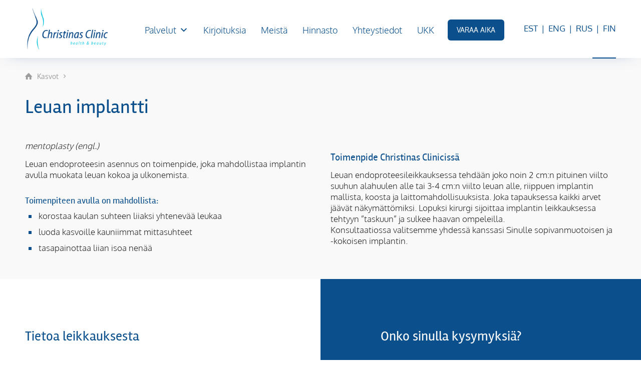

--- FILE ---
content_type: text/html; charset=UTF-8
request_url: https://www.christinasclinic.ee/fi/kasvot/leuan-implantti/
body_size: 37719
content:
<!DOCTYPE html>
<html lang="fi" class="html_stretched responsive av-preloader-disabled  html_header_top html_logo_left html_main_nav_header html_menu_right html_large html_header_sticky html_header_shrinking_disabled html_mobile_menu_tablet html_header_searchicon_disabled html_content_align_center html_header_unstick_top html_header_stretch_disabled html_elegant-blog html_av-submenu-hidden html_av-submenu-display-click html_av-overlay-side html_av-overlay-side-minimal html_av-submenu-noclone html_entry_id_4157 av-cookies-no-cookie-consent av-no-preview av-default-lightbox html_text_menu_active av-mobile-menu-switch-default">
<head>
<meta charset="UTF-8" />


<!-- mobile setting -->
<meta name="viewport" content="width=device-width, initial-scale=1">

<!-- Scripts/CSS and wp_head hook -->
<meta name='robots' content='index, follow, max-image-preview:large, max-snippet:-1, max-video-preview:-1' />
<script id="cookie-law-info-gcm-var-js">
var _ckyGcm = {"status":true,"default_settings":[{"analytics":"denied","advertisement":"denied","functional":"denied","necessary":"granted","ad_user_data":"denied","ad_personalization":"denied","regions":"All"}],"wait_for_update":2000,"url_passthrough":false,"ads_data_redaction":false}</script>
<script id="cookie-law-info-gcm-js" type="text/javascript" src="https://www.christinasclinic.ee/wp-content/plugins/cookie-law-info/lite/frontend/js/gcm.min.js"></script> <script id="cookieyes" type="text/javascript" src="https://cdn-cookieyes.com/client_data/2a7b4658bbe4b64edf6e7762/script.js"></script><link rel="alternate" href="https://www.christinasclinic.ee/et/nagu/loua-endoproteesimine/" hreflang="et" />
<link rel="alternate" href="https://www.christinasclinic.ee/en/face/mentoplasty/" hreflang="en" />
<link rel="alternate" href="https://www.christinasclinic.ee/ru/%d0%bb%d0%b8%d1%86%d0%be/%d1%8d%d0%bd%d0%b4%d0%be%d1%80%d0%be%d1%82%d0%b5%d0%b7%d0%b8%d1%80%d0%be%d0%b2%d0%b0%d0%bd%d0%b8%d0%b5-%d0%bf%d0%be%d0%b4%d0%b1%d0%be%d1%80%d0%be%d0%b4%d0%ba%d0%b0/" hreflang="ru" />
<link rel="alternate" href="https://www.christinasclinic.ee/fi/kasvot/leuan-implantti/" hreflang="fi" />
<style>@font-face{font-display:swap!important}</style>
	<!-- This site is optimized with the Yoast SEO Premium plugin v26.5 (Yoast SEO v26.5) - https://yoast.com/wordpress/plugins/seo/ -->
	<title>Leuan implantti - Christinas Clinic</title>
	<meta name="description" content="Leuan endoproteesin asennus on toimenpide, joka mahdollistaa implantin avulla muokata leuan kokoa ja ulkonemista." />
	<link rel="canonical" href="https://www.christinasclinic.ee/fi/kasvot/leuan-implantti/" />
	<meta property="og:locale" content="fi_FI" />
	<meta property="og:locale:alternate" content="et_EE" />
	<meta property="og:locale:alternate" content="en_GB" />
	<meta property="og:locale:alternate" content="ru_RU" />
	<meta property="og:type" content="article" />
	<meta property="og:title" content="Leuan implantti" />
	<meta property="og:description" content="mentoplasty (engl.) Leuan endoproteesin asennus on toimenpide, minkä avulla on mahdollista muokata leuan kokoa ja ulkonemista implantaatin avulla." />
	<meta property="og:url" content="https://www.christinasclinic.ee/fi/kasvot/leuan-implantti/" />
	<meta property="og:site_name" content="Christinas Clinic" />
	<meta property="article:publisher" content="https://www.facebook.com/christinasclinicestonia/" />
	<meta property="article:modified_time" content="2024-03-12T11:13:14+00:00" />
	<meta name="twitter:card" content="summary_large_image" />
	<meta name="twitter:label1" content="Arvioitu lukuaika" />
	<meta name="twitter:data1" content="8 minuuttia" />
	<script type="application/ld+json" class="yoast-schema-graph">{"@context":"https://schema.org","@graph":[{"@type":"WebPage","@id":"https://www.christinasclinic.ee/fi/kasvot/leuan-implantti/","url":"https://www.christinasclinic.ee/fi/kasvot/leuan-implantti/","name":"Leuan implantti - Christinas Clinic","isPartOf":{"@id":"https://www.christinasclinic.ee/fi/#website"},"datePublished":"2014-05-05T15:58:08+00:00","dateModified":"2024-03-12T11:13:14+00:00","description":"Leuan endoproteesin asennus on toimenpide, joka mahdollistaa implantin avulla muokata leuan kokoa ja ulkonemista.","breadcrumb":{"@id":"https://www.christinasclinic.ee/fi/kasvot/leuan-implantti/#breadcrumb"},"inLanguage":"fi","potentialAction":[{"@type":"ReadAction","target":["https://www.christinasclinic.ee/fi/kasvot/leuan-implantti/"]}]},{"@type":"BreadcrumbList","@id":"https://www.christinasclinic.ee/fi/kasvot/leuan-implantti/#breadcrumb","itemListElement":[{"@type":"ListItem","position":1,"name":"Kasvot","item":"https://www.christinasclinic.ee/fi/kasvot/"},{"@type":"ListItem","position":2,"name":"Leuan implantti"}]},{"@type":"WebSite","@id":"https://www.christinasclinic.ee/fi/#website","url":"https://www.christinasclinic.ee/fi/","name":"Christinas Clinic","description":"health &amp; beauty","publisher":{"@id":"https://www.christinasclinic.ee/fi/#organization"},"potentialAction":[{"@type":"SearchAction","target":{"@type":"EntryPoint","urlTemplate":"https://www.christinasclinic.ee/fi/?s={search_term_string}"},"query-input":{"@type":"PropertyValueSpecification","valueRequired":true,"valueName":"search_term_string"}}],"inLanguage":"fi"},{"@type":"Organization","@id":"https://www.christinasclinic.ee/fi/#organization","name":"Christinas Clinic","url":"https://www.christinasclinic.ee/fi/","logo":{"@type":"ImageObject","inLanguage":"fi","@id":"https://www.christinasclinic.ee/fi/#/schema/logo/image/","url":"https://www.christinasclinic.ee/wp-content/uploads/2017/01/christinasclinic_homepage_logo.png","contentUrl":"https://www.christinasclinic.ee/wp-content/uploads/2017/01/christinasclinic_homepage_logo.png","width":1458,"height":780,"caption":"Christinas Clinic"},"image":{"@id":"https://www.christinasclinic.ee/fi/#/schema/logo/image/"},"sameAs":["https://www.facebook.com/christinasclinicestonia/"]}]}</script>
	<!-- / Yoast SEO Premium plugin. -->


<link rel='dns-prefetch' href='//www.googletagmanager.com' />
<link rel="alternate" type="application/rss+xml" title="Christinas Clinic &raquo; syöte" href="https://www.christinasclinic.ee/fi/feed/" />
<style id='wp-img-auto-sizes-contain-inline-css' type='text/css'>
img:is([sizes=auto i],[sizes^="auto," i]){contain-intrinsic-size:3000px 1500px}
/*# sourceURL=wp-img-auto-sizes-contain-inline-css */
</style>
<style id='woocommerce-inline-inline-css' type='text/css'>
.woocommerce form .form-row .required { visibility: visible; }
/*# sourceURL=woocommerce-inline-inline-css */
</style>
<link rel='stylesheet' id='megamenu-css' href='https://www.christinasclinic.ee/wp-content/uploads/maxmegamenu/style_fi.css?ver=4c1839' type='text/css' media='all' />
<link rel='stylesheet' id='dashicons-css' href='https://www.christinasclinic.ee/wp-includes/css/dashicons.min.css?ver=6.9' type='text/css' media='all' />
<link rel='stylesheet' id='megamenu-genericons-css' href='https://www.christinasclinic.ee/wp-content/plugins/megamenu-pro/icons/genericons/genericons/genericons.css?ver=2.2.9.1' type='text/css' media='all' />
<link rel='stylesheet' id='megamenu-fontawesome-css' href='https://www.christinasclinic.ee/wp-content/plugins/megamenu-pro/icons/fontawesome/css/font-awesome.min.css?ver=2.2.9.1' type='text/css' media='all' />
<link rel='stylesheet' id='megamenu-fontawesome5-css' href='https://www.christinasclinic.ee/wp-content/plugins/megamenu-pro/icons/fontawesome5/css/all.min.css?ver=2.2.9.1' type='text/css' media='all' />
<link rel='stylesheet' id='montonio-style-css' href='https://www.christinasclinic.ee/wp-content/plugins/montonio-for-woocommerce/assets/css/montonio-style.css?ver=9.2.2' type='text/css' media='all' />
<link rel='stylesheet' id='avia-merged-styles-css' href='https://www.christinasclinic.ee/wp-content/uploads/dynamic_avia/avia-merged-styles-e7651b93e48e2ad9586a163bfb529f97---69676c267897a.css' type='text/css' media='all' />
<link rel='stylesheet' id='avia-single-post-4157-css' href='https://www.christinasclinic.ee/wp-content/uploads/dynamic_avia/avia_posts_css/post-4157.css?ver=ver-1768408237' type='text/css' media='all' />
<script src="https://www.christinasclinic.ee/wp-includes/js/jquery/jquery.min.js?ver=3.7.1" defer></script><script type="text/javascript" id="jquery-js-after">
/* <![CDATA[ */
(function(w,d,$){
  if(!$) return;
  try{ $.migrateTrace=false; $.migrateMute=true; }catch(e){}
  if(typeof $.isFunction!=='function'){ $.isFunction=function(o){ return typeof o==='function'; }; }
  var _click=$.fn.click, _resize=$.fn.resize, _load=$.fn.load, _unbind=$.fn.unbind;
  $.fn.click=function(h){ if(arguments.length===1 && typeof h==='function'){ return this.on('click',h); } return _click.apply(this,arguments); };
  $.fn.resize=function(h){ if(arguments.length===1 && typeof h==='function'){ return this.on('resize',h); } return _resize.apply(this,arguments); };
  $.fn.load=function(a,b,c){ if(arguments.length===1 && typeof a==='function'){ return this.on('load',a); } return _load ? _load.apply(this,arguments) : this; };
  $.fn.unbind=function(ev,fn){ return this.off(ev,fn); };
  w.safeOn=function(evt,selector,handler){ if(!evt||!selector||typeof handler!=='function') return; $(d).on(evt,selector,handler); };
})(window,document,window.jQuery);
//# sourceURL=jquery-js-after
/* ]]> */
</script>
<script type="text/javascript" src="https://www.christinasclinic.ee/wp-content/plugins/woocommerce/assets/js/js-cookie/js.cookie.min.js?ver=2.1.4-wc.10.4.3" id="wc-js-cookie-js" defer="defer" data-wp-strategy="defer"></script>
<script type="text/javascript" id="wc-cart-fragments-js-extra">
/* <![CDATA[ */
var wc_cart_fragments_params = {"ajax_url":"/wp-admin/admin-ajax.php","wc_ajax_url":"/?wc-ajax=%%endpoint%%","cart_hash_key":"wc_cart_hash_91d43412764df40f3d45eaea3ee3b122","fragment_name":"wc_fragments_91d43412764df40f3d45eaea3ee3b122","request_timeout":"5000"};
//# sourceURL=wc-cart-fragments-js-extra
/* ]]> */
</script>
<script type="text/javascript" src="https://www.christinasclinic.ee/wp-content/plugins/woocommerce/assets/js/frontend/cart-fragments.min.js?ver=10.4.3" id="wc-cart-fragments-js" defer="defer" data-wp-strategy="defer"></script>
<script type="text/javascript" src="https://www.christinasclinic.ee/wp-content/plugins/woocommerce/assets/js/jquery-blockui/jquery.blockUI.min.js?ver=2.7.0-wc.10.4.3" id="wc-jquery-blockui-js" defer="defer" data-wp-strategy="defer"></script>
<script type="text/javascript" id="wc-add-to-cart-js-extra">
/* <![CDATA[ */
var wc_add_to_cart_params = {"ajax_url":"/wp-admin/admin-ajax.php","wc_ajax_url":"/?wc-ajax=%%endpoint%%","i18n_view_cart":"N\u00e4yt\u00e4 ostoskori","cart_url":"https://www.christinasclinic.ee/et/ostukorv/","is_cart":"","cart_redirect_after_add":"no"};
//# sourceURL=wc-add-to-cart-js-extra
/* ]]> */
</script>
<script type="text/javascript" src="https://www.christinasclinic.ee/wp-content/plugins/woocommerce/assets/js/frontend/add-to-cart.min.js?ver=10.4.3" id="wc-add-to-cart-js" defer="defer" data-wp-strategy="defer"></script>
<script type="text/javascript" id="woocommerce-js-extra">
/* <![CDATA[ */
var woocommerce_params = {"ajax_url":"/wp-admin/admin-ajax.php","wc_ajax_url":"/?wc-ajax=%%endpoint%%","i18n_password_show":"N\u00e4yt\u00e4 salasana","i18n_password_hide":"Piilota salasana"};
//# sourceURL=woocommerce-js-extra
/* ]]> */
</script>
<script type="text/javascript" src="https://www.christinasclinic.ee/wp-content/plugins/woocommerce/assets/js/frontend/woocommerce.min.js?ver=10.4.3" id="woocommerce-js" defer="defer" data-wp-strategy="defer"></script>

<!-- Google tag (gtag.js) snippet added by Site Kit -->
<!-- Google Analytics snippet added by Site Kit -->
<script type="text/javascript" src="https://www.googletagmanager.com/gtag/js?id=G-N2Z71G501N" id="google_gtagjs-js" async></script>
<script type="text/javascript" id="google_gtagjs-js-after">
/* <![CDATA[ */
window.dataLayer = window.dataLayer || [];function gtag(){dataLayer.push(arguments);}
gtag("set","linker",{"domains":["www.christinasclinic.ee"]});
gtag("js", new Date());
gtag("set", "developer_id.dZTNiMT", true);
gtag("config", "G-N2Z71G501N");
//# sourceURL=google_gtagjs-js-after
/* ]]> */
</script>
<script src="https://www.christinasclinic.ee/wp-content/uploads/dynamic_avia/avia-head-scripts-1d96794713bdafc3a0c4f6582e44d6a9---69676c268088f.js" defer></script><link rel="EditURI" type="application/rsd+xml" title="RSD" href="https://www.christinasclinic.ee/xmlrpc.php?rsd" />
<meta name="generator" content="WordPress 6.9" />
<meta name="generator" content="WooCommerce 10.4.3" />
<link rel='shortlink' href='https://www.christinasclinic.ee/?p=4157' />
    <style>
    #cc-notification-bar{position:fixed;top:0;left:0;right:0;padding:12px 20px;z-index:9999;display:none;flex-wrap:wrap;align-items:center;min-height:56px;font-family:'Avenir Light',sans-serif}
    #cc-notification-text{text-align:center;line-height:1.4;font-size:16px;flex:1}
    #cc-notification-button{border:1px solid #fff;background:transparent;color:#fff;padding:6px 12px;font-size:12px;margin-left:16px;text-transform:uppercase;display:none;cursor:pointer}
    #cc-notification-close{font-size:25px;cursor:pointer;position:absolute;right:20px;top:14px}
    body.admin-bar #cc-notification-bar{top:32px}
    @media (max-width:782px){body.admin-bar #cc-notification-bar{top:46px}}
    @media (min-width:768px){#cc-notification-bar{justify-content:center}#cc-notification-button{display:inline-block}}
    </style>
    <meta name="generator" content="Site Kit by Google 1.170.0" /><!-- Facebook Pixel Code -->
<script>
  !function(f,b,e,v,n,t,s)
  {if(f.fbq)return;n=f.fbq=function(){n.callMethod?
  n.callMethod.apply(n,arguments):n.queue.push(arguments)};
  if(!f._fbq)f._fbq=n;n.push=n;n.loaded=!0;n.version='2.0';
  n.queue=[];t=b.createElement(e);t.async=!0;
  t.src=v;s=b.getElementsByTagName(e)[0];
  s.parentNode.insertBefore(t,s)}(window, document,'script',
  'https://connect.facebook.net/en_US/fbevents.js');
  fbq('init', '656514301450401');
  fbq('track', 'PageView');
</script>
<noscript><img height="1" width="1" style="display:none"
  src="https://www.facebook.com/tr?id=656514301450401&ev=PageView&noscript=1"
/></noscript>
<!-- End Facebook Pixel Code -->

<script>
jQuery(document).ready(function( $ ) {
    $("button[name='add-to-cart']").click(function() {
        fbq('track', 'AddToCart');
    });
});
</script><style>.entry-content>*:not(:first-child){content-visibility:auto;contain-intrinsic-size:1px 1000px}</style><style>.cc-book-cta{display:block;background:#0b508c;color:#fff!important;padding:14px 18px;margin:0 0 0 12px;border-radius:6px;text-transform:uppercase;text-decoration:none;text-align:center;font-size:14px;line-height:1}.cc-book-cta:hover{opacity:.9;color:#fff!important;text-decoration:none}.cc-book-cta-item{display:block}</style>
<link rel="icon" href="https://www.christinasclinic.ee/wp-content/uploads/cc_favicon.png" type="image/png">
<!--[if lt IE 9]><script src="https://www.christinasclinic.ee/wp-content/themes/enfold/js/html5shiv.js"></script><![endif]--><link rel="profile" href="https://gmpg.org/xfn/11" />
<link rel="alternate" type="application/rss+xml" title="Christinas Clinic RSS2 Feed" href="https://www.christinasclinic.ee/fi/feed/" />
<link rel="pingback" href="https://www.christinasclinic.ee/xmlrpc.php" />
	<noscript><style>.woocommerce-product-gallery{ opacity: 1 !important; }</style></noscript>
	<noscript><style>.lazyload[data-src]{display:none !important;}</style></noscript><style>.lazyload{background-image:none !important;}.lazyload:before{background-image:none !important;}</style>
<!-- Google Tag Manager snippet added by Site Kit -->
<script type="text/javascript">
/* <![CDATA[ */

			( function( w, d, s, l, i ) {
				w[l] = w[l] || [];
				w[l].push( {'gtm.start': new Date().getTime(), event: 'gtm.js'} );
				var f = d.getElementsByTagName( s )[0],
					j = d.createElement( s ), dl = l != 'dataLayer' ? '&l=' + l : '';
				j.async = true;
				j.src = 'https://www.googletagmanager.com/gtm.js?id=' + i + dl;
				f.parentNode.insertBefore( j, f );
			} )( window, document, 'script', 'dataLayer', 'GTM-MHGQNJS' );
			
/* ]]> */
</script>

<!-- End Google Tag Manager snippet added by Site Kit -->

<!-- To speed up the rendering and to display the site as fast as possible to the user we include some styles and scripts for above the fold content inline -->
<script type="text/javascript">'use strict';var avia_is_mobile=!1;if(/Android|webOS|iPhone|iPad|iPod|BlackBerry|IEMobile|Opera Mini/i.test(navigator.userAgent)&&'ontouchstart' in document.documentElement){avia_is_mobile=!0;document.documentElement.className+=' avia_mobile '}
else{document.documentElement.className+=' avia_desktop '};document.documentElement.className+=' js_active ';(function(){var e=['-webkit-','-moz-','-ms-',''],n='',o=!1,a=!1;for(var t in e){if(e[t]+'transform' in document.documentElement.style){o=!0;n=e[t]+'transform'};if(e[t]+'perspective' in document.documentElement.style){a=!0}};if(o){document.documentElement.className+=' avia_transform '};if(a){document.documentElement.className+=' avia_transform3d '};if(typeof document.getElementsByClassName=='function'&&typeof document.documentElement.getBoundingClientRect=='function'&&avia_is_mobile==!1){if(n&&window.innerHeight>0){setTimeout(function(){var e=0,o={},a=0,t=document.getElementsByClassName('av-parallax'),i=window.pageYOffset||document.documentElement.scrollTop;for(e=0;e<t.length;e++){t[e].style.top='0px';o=t[e].getBoundingClientRect();a=Math.ceil((window.innerHeight+i-o.top)*0.3);t[e].style[n]='translate(0px, '+a+'px)';t[e].style.top='auto';t[e].className+=' enabled-parallax '}},50)}}})();</script><link rel="icon" href="https://www.christinasclinic.ee/wp-content/uploads/cropped-cc_favicon-32x32.png" sizes="32x32" />
<link rel="icon" href="https://www.christinasclinic.ee/wp-content/uploads/cropped-cc_favicon-192x192.png" sizes="192x192" />
<link rel="apple-touch-icon" href="https://www.christinasclinic.ee/wp-content/uploads/cropped-cc_favicon-180x180.png" />
<meta name="msapplication-TileImage" content="https://www.christinasclinic.ee/wp-content/uploads/cropped-cc_favicon-270x270.png" />
<style type="text/css">
		@font-face {font-family: 'entypo-fontello-enfold'; font-weight: normal; font-style: normal; font-display: auto;
		src: url('https://www.christinasclinic.ee/wp-content/themes/enfold/config-templatebuilder/avia-template-builder/assets/fonts/entypo-fontello-enfold/entypo-fontello-enfold.woff2') format('woff2'),
		url('https://www.christinasclinic.ee/wp-content/themes/enfold/config-templatebuilder/avia-template-builder/assets/fonts/entypo-fontello-enfold/entypo-fontello-enfold.woff') format('woff'),
		url('https://www.christinasclinic.ee/wp-content/themes/enfold/config-templatebuilder/avia-template-builder/assets/fonts/entypo-fontello-enfold/entypo-fontello-enfold.ttf') format('truetype'),
		url('https://www.christinasclinic.ee/wp-content/themes/enfold/config-templatebuilder/avia-template-builder/assets/fonts/entypo-fontello-enfold/entypo-fontello-enfold.svg#entypo-fontello-enfold') format('svg'),
		url('https://www.christinasclinic.ee/wp-content/themes/enfold/config-templatebuilder/avia-template-builder/assets/fonts/entypo-fontello-enfold/entypo-fontello-enfold.eot'),
		url('https://www.christinasclinic.ee/wp-content/themes/enfold/config-templatebuilder/avia-template-builder/assets/fonts/entypo-fontello-enfold/entypo-fontello-enfold.eot?#iefix') format('embedded-opentype');
		}

		#top .avia-font-entypo-fontello-enfold, body .avia-font-entypo-fontello-enfold, html body [data-av_iconfont='entypo-fontello-enfold']:before{ font-family: 'entypo-fontello-enfold'; }
		
		@font-face {font-family: 'entypo-fontello'; font-weight: normal; font-style: normal; font-display: auto;
		src: url('https://www.christinasclinic.ee/wp-content/themes/enfold/config-templatebuilder/avia-template-builder/assets/fonts/entypo-fontello/entypo-fontello.woff2') format('woff2'),
		url('https://www.christinasclinic.ee/wp-content/themes/enfold/config-templatebuilder/avia-template-builder/assets/fonts/entypo-fontello/entypo-fontello.woff') format('woff'),
		url('https://www.christinasclinic.ee/wp-content/themes/enfold/config-templatebuilder/avia-template-builder/assets/fonts/entypo-fontello/entypo-fontello.ttf') format('truetype'),
		url('https://www.christinasclinic.ee/wp-content/themes/enfold/config-templatebuilder/avia-template-builder/assets/fonts/entypo-fontello/entypo-fontello.svg#entypo-fontello') format('svg'),
		url('https://www.christinasclinic.ee/wp-content/themes/enfold/config-templatebuilder/avia-template-builder/assets/fonts/entypo-fontello/entypo-fontello.eot'),
		url('https://www.christinasclinic.ee/wp-content/themes/enfold/config-templatebuilder/avia-template-builder/assets/fonts/entypo-fontello/entypo-fontello.eot?#iefix') format('embedded-opentype');
		}

		#top .avia-font-entypo-fontello, body .avia-font-entypo-fontello, html body [data-av_iconfont='entypo-fontello']:before{ font-family: 'entypo-fontello'; }
		</style><style type="text/css">/** Mega Menu CSS: fs **/</style>


<!--
Debugging Info for Theme support: 

Theme: Enfold
Version: 7.1.2
Installed: enfold
AviaFramework Version: 5.6
AviaBuilder Version: 6.0
aviaElementManager Version: 1.0.1
- - - - - - - - - - -
ChildTheme: Christinas Clinic
ChildTheme Version: 1.0
ChildTheme Installed: enfold

- - - - - - - - - - -
ML:1024-PU:138-PLA:28
WP:6.9
Compress: CSS:all theme files - JS:all theme files
Updates: enabled - deprecated Envato API - register Envato Token
PLAu:26
-->
<link rel='stylesheet' id='wc-blocks-style-css' href='https://www.christinasclinic.ee/wp-content/plugins/woocommerce/assets/client/blocks/wc-blocks.css?ver=wc-10.4.3' type='text/css' media='all' />
<style id='global-styles-inline-css' type='text/css'>
:root{--wp--preset--aspect-ratio--square: 1;--wp--preset--aspect-ratio--4-3: 4/3;--wp--preset--aspect-ratio--3-4: 3/4;--wp--preset--aspect-ratio--3-2: 3/2;--wp--preset--aspect-ratio--2-3: 2/3;--wp--preset--aspect-ratio--16-9: 16/9;--wp--preset--aspect-ratio--9-16: 9/16;--wp--preset--color--black: #000000;--wp--preset--color--cyan-bluish-gray: #abb8c3;--wp--preset--color--white: #ffffff;--wp--preset--color--pale-pink: #f78da7;--wp--preset--color--vivid-red: #cf2e2e;--wp--preset--color--luminous-vivid-orange: #ff6900;--wp--preset--color--luminous-vivid-amber: #fcb900;--wp--preset--color--light-green-cyan: #7bdcb5;--wp--preset--color--vivid-green-cyan: #00d084;--wp--preset--color--pale-cyan-blue: #8ed1fc;--wp--preset--color--vivid-cyan-blue: #0693e3;--wp--preset--color--vivid-purple: #9b51e0;--wp--preset--color--metallic-red: #b02b2c;--wp--preset--color--maximum-yellow-red: #edae44;--wp--preset--color--yellow-sun: #eeee22;--wp--preset--color--palm-leaf: #83a846;--wp--preset--color--aero: #7bb0e7;--wp--preset--color--old-lavender: #745f7e;--wp--preset--color--steel-teal: #5f8789;--wp--preset--color--raspberry-pink: #d65799;--wp--preset--color--medium-turquoise: #4ecac2;--wp--preset--gradient--vivid-cyan-blue-to-vivid-purple: linear-gradient(135deg,rgb(6,147,227) 0%,rgb(155,81,224) 100%);--wp--preset--gradient--light-green-cyan-to-vivid-green-cyan: linear-gradient(135deg,rgb(122,220,180) 0%,rgb(0,208,130) 100%);--wp--preset--gradient--luminous-vivid-amber-to-luminous-vivid-orange: linear-gradient(135deg,rgb(252,185,0) 0%,rgb(255,105,0) 100%);--wp--preset--gradient--luminous-vivid-orange-to-vivid-red: linear-gradient(135deg,rgb(255,105,0) 0%,rgb(207,46,46) 100%);--wp--preset--gradient--very-light-gray-to-cyan-bluish-gray: linear-gradient(135deg,rgb(238,238,238) 0%,rgb(169,184,195) 100%);--wp--preset--gradient--cool-to-warm-spectrum: linear-gradient(135deg,rgb(74,234,220) 0%,rgb(151,120,209) 20%,rgb(207,42,186) 40%,rgb(238,44,130) 60%,rgb(251,105,98) 80%,rgb(254,248,76) 100%);--wp--preset--gradient--blush-light-purple: linear-gradient(135deg,rgb(255,206,236) 0%,rgb(152,150,240) 100%);--wp--preset--gradient--blush-bordeaux: linear-gradient(135deg,rgb(254,205,165) 0%,rgb(254,45,45) 50%,rgb(107,0,62) 100%);--wp--preset--gradient--luminous-dusk: linear-gradient(135deg,rgb(255,203,112) 0%,rgb(199,81,192) 50%,rgb(65,88,208) 100%);--wp--preset--gradient--pale-ocean: linear-gradient(135deg,rgb(255,245,203) 0%,rgb(182,227,212) 50%,rgb(51,167,181) 100%);--wp--preset--gradient--electric-grass: linear-gradient(135deg,rgb(202,248,128) 0%,rgb(113,206,126) 100%);--wp--preset--gradient--midnight: linear-gradient(135deg,rgb(2,3,129) 0%,rgb(40,116,252) 100%);--wp--preset--font-size--small: 1rem;--wp--preset--font-size--medium: 1.125rem;--wp--preset--font-size--large: 1.75rem;--wp--preset--font-size--x-large: clamp(1.75rem, 3vw, 2.25rem);--wp--preset--spacing--20: 0.44rem;--wp--preset--spacing--30: 0.67rem;--wp--preset--spacing--40: 1rem;--wp--preset--spacing--50: 1.5rem;--wp--preset--spacing--60: 2.25rem;--wp--preset--spacing--70: 3.38rem;--wp--preset--spacing--80: 5.06rem;--wp--preset--shadow--natural: 6px 6px 9px rgba(0, 0, 0, 0.2);--wp--preset--shadow--deep: 12px 12px 50px rgba(0, 0, 0, 0.4);--wp--preset--shadow--sharp: 6px 6px 0px rgba(0, 0, 0, 0.2);--wp--preset--shadow--outlined: 6px 6px 0px -3px rgb(255, 255, 255), 6px 6px rgb(0, 0, 0);--wp--preset--shadow--crisp: 6px 6px 0px rgb(0, 0, 0);}:root { --wp--style--global--content-size: 800px;--wp--style--global--wide-size: 1130px; }:where(body) { margin: 0; }.wp-site-blocks > .alignleft { float: left; margin-right: 2em; }.wp-site-blocks > .alignright { float: right; margin-left: 2em; }.wp-site-blocks > .aligncenter { justify-content: center; margin-left: auto; margin-right: auto; }:where(.is-layout-flex){gap: 0.5em;}:where(.is-layout-grid){gap: 0.5em;}.is-layout-flow > .alignleft{float: left;margin-inline-start: 0;margin-inline-end: 2em;}.is-layout-flow > .alignright{float: right;margin-inline-start: 2em;margin-inline-end: 0;}.is-layout-flow > .aligncenter{margin-left: auto !important;margin-right: auto !important;}.is-layout-constrained > .alignleft{float: left;margin-inline-start: 0;margin-inline-end: 2em;}.is-layout-constrained > .alignright{float: right;margin-inline-start: 2em;margin-inline-end: 0;}.is-layout-constrained > .aligncenter{margin-left: auto !important;margin-right: auto !important;}.is-layout-constrained > :where(:not(.alignleft):not(.alignright):not(.alignfull)){max-width: var(--wp--style--global--content-size);margin-left: auto !important;margin-right: auto !important;}.is-layout-constrained > .alignwide{max-width: var(--wp--style--global--wide-size);}body .is-layout-flex{display: flex;}.is-layout-flex{flex-wrap: wrap;align-items: center;}.is-layout-flex > :is(*, div){margin: 0;}body .is-layout-grid{display: grid;}.is-layout-grid > :is(*, div){margin: 0;}body{padding-top: 0px;padding-right: 0px;padding-bottom: 0px;padding-left: 0px;}a:where(:not(.wp-element-button)){text-decoration: underline;}:root :where(.wp-element-button, .wp-block-button__link){background-color: #32373c;border-width: 0;color: #fff;font-family: inherit;font-size: inherit;font-style: inherit;font-weight: inherit;letter-spacing: inherit;line-height: inherit;padding-top: calc(0.667em + 2px);padding-right: calc(1.333em + 2px);padding-bottom: calc(0.667em + 2px);padding-left: calc(1.333em + 2px);text-decoration: none;text-transform: inherit;}.has-black-color{color: var(--wp--preset--color--black) !important;}.has-cyan-bluish-gray-color{color: var(--wp--preset--color--cyan-bluish-gray) !important;}.has-white-color{color: var(--wp--preset--color--white) !important;}.has-pale-pink-color{color: var(--wp--preset--color--pale-pink) !important;}.has-vivid-red-color{color: var(--wp--preset--color--vivid-red) !important;}.has-luminous-vivid-orange-color{color: var(--wp--preset--color--luminous-vivid-orange) !important;}.has-luminous-vivid-amber-color{color: var(--wp--preset--color--luminous-vivid-amber) !important;}.has-light-green-cyan-color{color: var(--wp--preset--color--light-green-cyan) !important;}.has-vivid-green-cyan-color{color: var(--wp--preset--color--vivid-green-cyan) !important;}.has-pale-cyan-blue-color{color: var(--wp--preset--color--pale-cyan-blue) !important;}.has-vivid-cyan-blue-color{color: var(--wp--preset--color--vivid-cyan-blue) !important;}.has-vivid-purple-color{color: var(--wp--preset--color--vivid-purple) !important;}.has-metallic-red-color{color: var(--wp--preset--color--metallic-red) !important;}.has-maximum-yellow-red-color{color: var(--wp--preset--color--maximum-yellow-red) !important;}.has-yellow-sun-color{color: var(--wp--preset--color--yellow-sun) !important;}.has-palm-leaf-color{color: var(--wp--preset--color--palm-leaf) !important;}.has-aero-color{color: var(--wp--preset--color--aero) !important;}.has-old-lavender-color{color: var(--wp--preset--color--old-lavender) !important;}.has-steel-teal-color{color: var(--wp--preset--color--steel-teal) !important;}.has-raspberry-pink-color{color: var(--wp--preset--color--raspberry-pink) !important;}.has-medium-turquoise-color{color: var(--wp--preset--color--medium-turquoise) !important;}.has-black-background-color{background-color: var(--wp--preset--color--black) !important;}.has-cyan-bluish-gray-background-color{background-color: var(--wp--preset--color--cyan-bluish-gray) !important;}.has-white-background-color{background-color: var(--wp--preset--color--white) !important;}.has-pale-pink-background-color{background-color: var(--wp--preset--color--pale-pink) !important;}.has-vivid-red-background-color{background-color: var(--wp--preset--color--vivid-red) !important;}.has-luminous-vivid-orange-background-color{background-color: var(--wp--preset--color--luminous-vivid-orange) !important;}.has-luminous-vivid-amber-background-color{background-color: var(--wp--preset--color--luminous-vivid-amber) !important;}.has-light-green-cyan-background-color{background-color: var(--wp--preset--color--light-green-cyan) !important;}.has-vivid-green-cyan-background-color{background-color: var(--wp--preset--color--vivid-green-cyan) !important;}.has-pale-cyan-blue-background-color{background-color: var(--wp--preset--color--pale-cyan-blue) !important;}.has-vivid-cyan-blue-background-color{background-color: var(--wp--preset--color--vivid-cyan-blue) !important;}.has-vivid-purple-background-color{background-color: var(--wp--preset--color--vivid-purple) !important;}.has-metallic-red-background-color{background-color: var(--wp--preset--color--metallic-red) !important;}.has-maximum-yellow-red-background-color{background-color: var(--wp--preset--color--maximum-yellow-red) !important;}.has-yellow-sun-background-color{background-color: var(--wp--preset--color--yellow-sun) !important;}.has-palm-leaf-background-color{background-color: var(--wp--preset--color--palm-leaf) !important;}.has-aero-background-color{background-color: var(--wp--preset--color--aero) !important;}.has-old-lavender-background-color{background-color: var(--wp--preset--color--old-lavender) !important;}.has-steel-teal-background-color{background-color: var(--wp--preset--color--steel-teal) !important;}.has-raspberry-pink-background-color{background-color: var(--wp--preset--color--raspberry-pink) !important;}.has-medium-turquoise-background-color{background-color: var(--wp--preset--color--medium-turquoise) !important;}.has-black-border-color{border-color: var(--wp--preset--color--black) !important;}.has-cyan-bluish-gray-border-color{border-color: var(--wp--preset--color--cyan-bluish-gray) !important;}.has-white-border-color{border-color: var(--wp--preset--color--white) !important;}.has-pale-pink-border-color{border-color: var(--wp--preset--color--pale-pink) !important;}.has-vivid-red-border-color{border-color: var(--wp--preset--color--vivid-red) !important;}.has-luminous-vivid-orange-border-color{border-color: var(--wp--preset--color--luminous-vivid-orange) !important;}.has-luminous-vivid-amber-border-color{border-color: var(--wp--preset--color--luminous-vivid-amber) !important;}.has-light-green-cyan-border-color{border-color: var(--wp--preset--color--light-green-cyan) !important;}.has-vivid-green-cyan-border-color{border-color: var(--wp--preset--color--vivid-green-cyan) !important;}.has-pale-cyan-blue-border-color{border-color: var(--wp--preset--color--pale-cyan-blue) !important;}.has-vivid-cyan-blue-border-color{border-color: var(--wp--preset--color--vivid-cyan-blue) !important;}.has-vivid-purple-border-color{border-color: var(--wp--preset--color--vivid-purple) !important;}.has-metallic-red-border-color{border-color: var(--wp--preset--color--metallic-red) !important;}.has-maximum-yellow-red-border-color{border-color: var(--wp--preset--color--maximum-yellow-red) !important;}.has-yellow-sun-border-color{border-color: var(--wp--preset--color--yellow-sun) !important;}.has-palm-leaf-border-color{border-color: var(--wp--preset--color--palm-leaf) !important;}.has-aero-border-color{border-color: var(--wp--preset--color--aero) !important;}.has-old-lavender-border-color{border-color: var(--wp--preset--color--old-lavender) !important;}.has-steel-teal-border-color{border-color: var(--wp--preset--color--steel-teal) !important;}.has-raspberry-pink-border-color{border-color: var(--wp--preset--color--raspberry-pink) !important;}.has-medium-turquoise-border-color{border-color: var(--wp--preset--color--medium-turquoise) !important;}.has-vivid-cyan-blue-to-vivid-purple-gradient-background{background: var(--wp--preset--gradient--vivid-cyan-blue-to-vivid-purple) !important;}.has-light-green-cyan-to-vivid-green-cyan-gradient-background{background: var(--wp--preset--gradient--light-green-cyan-to-vivid-green-cyan) !important;}.has-luminous-vivid-amber-to-luminous-vivid-orange-gradient-background{background: var(--wp--preset--gradient--luminous-vivid-amber-to-luminous-vivid-orange) !important;}.has-luminous-vivid-orange-to-vivid-red-gradient-background{background: var(--wp--preset--gradient--luminous-vivid-orange-to-vivid-red) !important;}.has-very-light-gray-to-cyan-bluish-gray-gradient-background{background: var(--wp--preset--gradient--very-light-gray-to-cyan-bluish-gray) !important;}.has-cool-to-warm-spectrum-gradient-background{background: var(--wp--preset--gradient--cool-to-warm-spectrum) !important;}.has-blush-light-purple-gradient-background{background: var(--wp--preset--gradient--blush-light-purple) !important;}.has-blush-bordeaux-gradient-background{background: var(--wp--preset--gradient--blush-bordeaux) !important;}.has-luminous-dusk-gradient-background{background: var(--wp--preset--gradient--luminous-dusk) !important;}.has-pale-ocean-gradient-background{background: var(--wp--preset--gradient--pale-ocean) !important;}.has-electric-grass-gradient-background{background: var(--wp--preset--gradient--electric-grass) !important;}.has-midnight-gradient-background{background: var(--wp--preset--gradient--midnight) !important;}.has-small-font-size{font-size: var(--wp--preset--font-size--small) !important;}.has-medium-font-size{font-size: var(--wp--preset--font-size--medium) !important;}.has-large-font-size{font-size: var(--wp--preset--font-size--large) !important;}.has-x-large-font-size{font-size: var(--wp--preset--font-size--x-large) !important;}
/*# sourceURL=global-styles-inline-css */
</style>
</head>

<body id="top" class="wp-singular page-template-default page page-id-4157 page-child parent-pageid-6442 wp-theme-enfold wp-child-theme-enfold-child stretched rtl_columns av-curtain-numeric rambla-regular-custom rambla-regular oxygen-custom oxygen  theme-enfold woocommerce-no-js mega-menu-avia post-type-page language-fi post_translations-pll_5982e10a443a4 avia-responsive-images-support avia-woocommerce-30 av-recaptcha-enabled av-google-badge-hide" itemscope="itemscope" itemtype="https://schema.org/WebPage" >

			<!-- Google Tag Manager (noscript) snippet added by Site Kit -->
		<noscript>
			<iframe src="https://www.googletagmanager.com/ns.html?id=GTM-MHGQNJS" height="0" width="0" style="display:none;visibility:hidden"></iframe>
		</noscript>
		<!-- End Google Tag Manager (noscript) snippet added by Site Kit -->
		
	<div id='wrap_all'>

	
<header id='header' class='all_colors header_color light_bg_color  av_header_top av_logo_left av_main_nav_header av_menu_right av_large av_header_sticky av_header_shrinking_disabled av_header_stretch_disabled av_mobile_menu_tablet av_header_searchicon_disabled av_header_unstick_top av_bottom_nav_disabled  av_alternate_logo_active av_header_border_disabled' aria-label="Header" data-av_shrink_factor='50' role="banner" itemscope="itemscope" itemtype="https://schema.org/WPHeader" >

		<div  id='header_main' class='container_wrap container_wrap_logo'>

        <ul  class = 'menu-item cart_dropdown ' data-success='was added to the cart'><li class="cart_dropdown_first"><a class='cart_dropdown_link avia-svg-icon avia-font-svg_entypo-fontello' href='https://www.christinasclinic.ee/et/ostukorv/'><div class="av-cart-container" data-av_svg_icon='basket' data-av_iconset='svg_entypo-fontello'><svg version="1.1" xmlns="http://www.w3.org/2000/svg" width="29" height="32" viewBox="0 0 29 32" preserveAspectRatio="xMidYMid meet" aria-labelledby='av-svg-title-1' aria-describedby='av-svg-desc-1' role="graphics-symbol" aria-hidden="true">
<title id='av-svg-title-1'>Shopping Cart</title>
<desc id='av-svg-desc-1'>Shopping Cart</desc>
<path d="M4.8 27.2q0-1.28 0.96-2.24t2.24-0.96q1.344 0 2.272 0.96t0.928 2.24q0 1.344-0.928 2.272t-2.272 0.928q-1.28 0-2.24-0.928t-0.96-2.272zM20.8 27.2q0-1.28 0.96-2.24t2.24-0.96q1.344 0 2.272 0.96t0.928 2.24q0 1.344-0.928 2.272t-2.272 0.928q-1.28 0-2.24-0.928t-0.96-2.272zM10.496 19.648q-1.152 0.32-1.088 0.736t1.408 0.416h17.984v2.432q0 0.64-0.64 0.64h-20.928q-0.64 0-0.64-0.64v-2.432l-0.32-1.472-3.136-14.528h-3.136v-2.56q0-0.64 0.64-0.64h4.992q0.64 0 0.64 0.64v2.752h22.528v8.768q0 0.704-0.576 0.832z"></path>
</svg></div><span class='av-cart-counter '>0</span><span class="avia_hidden_link_text">Shopping Cart</span></a><!--<span class='cart_subtotal'><span class="woocommerce-Price-amount amount"><bdi>0.00<span class="woocommerce-Price-currencySymbol">&euro;</span></bdi></span></span>--><div class="dropdown_widget dropdown_widget_cart"><div class="avia-arrow"></div><div class="widget_shopping_cart_content"></div></div></li></ul><div class='container av-logo-container'><div class='inner-container'><span class='logo avia-standard-logo'><a href='https://www.christinasclinic.ee/fi/' class='' aria-label='Christinas-Clinic-LOGO' title='Christinas-Clinic-LOGO'><img src="[data-uri]"   height="100" width="300" alt='Christinas Clinic' title='Christinas-Clinic-LOGO' data-src="https://www.christinasclinic.ee/wp-content/uploads/Christinas-Clinic-LOGO.png" decoding="async" data-srcset="https://www.christinasclinic.ee/wp-content/uploads/Christinas-Clinic-LOGO.png 500w, https://www.christinasclinic.ee/wp-content/uploads/Christinas-Clinic-LOGO-450x309.png 450w, https://www.christinasclinic.ee/wp-content/uploads/Christinas-Clinic-LOGO-300x206.png 300w" data-sizes="auto" class="lazyload" data-eio-rwidth="500" data-eio-rheight="343" /><noscript><img src="https://www.christinasclinic.ee/wp-content/uploads/Christinas-Clinic-LOGO.png" srcset="https://www.christinasclinic.ee/wp-content/uploads/Christinas-Clinic-LOGO.png 500w, https://www.christinasclinic.ee/wp-content/uploads/Christinas-Clinic-LOGO-450x309.png 450w, https://www.christinasclinic.ee/wp-content/uploads/Christinas-Clinic-LOGO-300x206.png 300w" sizes="(max-width: 500px) 100vw, 500px" height="100" width="300" alt='Christinas Clinic' title='Christinas-Clinic-LOGO' data-eio="l" /></noscript></a></span><nav class='main_menu' data-selectname='Select a page'  role="navigation" itemscope="itemscope" itemtype="https://schema.org/SiteNavigationElement" ><div id="mega-menu-wrap-avia" class="mega-menu-wrap"><div class="mega-menu-toggle"><div class="mega-toggle-blocks-left"></div><div class="mega-toggle-blocks-center"></div><div class="mega-toggle-blocks-right"><div class='mega-toggle-block mega-menu-toggle-animated-block mega-toggle-block-1' id='mega-toggle-block-1'><button aria-label="Toggle Menu" class="mega-toggle-animated mega-toggle-animated-slider" type="button" aria-expanded="false">
                  <span class="mega-toggle-animated-box">
                    <span class="mega-toggle-animated-inner"></span>
                  </span>
                </button></div></div></div><ul id="mega-menu-avia" class="mega-menu max-mega-menu mega-menu-horizontal mega-no-js" data-event="hover_intent" data-effect="fade_up" data-effect-speed="200" data-effect-mobile="disabled" data-effect-speed-mobile="0" data-panel-width="body" data-mobile-force-width="body" data-second-click="go" data-document-click="collapse" data-vertical-behaviour="standard" data-breakpoint="989" data-unbind="true" data-mobile-state="collapse_all" data-mobile-direction="vertical" data-hover-intent-timeout="300" data-hover-intent-interval="100"><li class="mega-cc_main_menu_item_services mega-menu-item mega-menu-item-type-custom mega-menu-item-object-custom mega-current-menu-ancestor mega-menu-item-has-children mega-align-bottom-left mega-menu-tabbed mega-menu-megamenu mega-menu-item-7404 cc_main_menu_item_services" id="mega-menu-item-7404"><a class="mega-menu-link" href="/fi/konsultaation-kuvaus/" aria-expanded="false" tabindex="0">Palvelut<span class="mega-indicator" aria-hidden="true"></span></a>
<ul class="mega-sub-menu">
<li class="mega-menu-item mega-menu-item-type-post_type mega-menu-item-object-page mega-menu-megamenu mega-menu-item-7406" id="mega-menu-item-7406"><a class="mega-menu-link" href="https://www.christinasclinic.ee/fi/konsultaation-kuvaus/">Konsultaatio ennen leikkausta</a></li><li class="mega-menu-item mega-menu-item-type-post_type mega-menu-item-object-page mega-menu-megamenu mega-menu-item-7407" id="mega-menu-item-7407"><a class="mega-menu-link" href="https://www.christinasclinic.ee/fi/yleiskatsaus-toimenpiden-konsultaatioon/">Konsultaatio ennen toimenpidettä</a></li><li class="mega-menu-item mega-menu-item-type-custom mega-menu-item-object-custom mega-menu-item-has-children mega-menu-megamenu mega-menu-item-8890" id="mega-menu-item-8890"><a class="mega-menu-link" href="/fi/rinnat/saapuessasi-rintaleikkaukseen/">Rinnat<span class="mega-indicator" aria-hidden="true"></span></a>
	<ul class="mega-sub-menu">
<li class="mega-menu-item mega-menu-item-type-post_type mega-menu-item-object-page mega-menu-item-has-children mega-menu-column-standard mega-menu-columns-1-of-1 mega-menu-item-38394" style="--columns:1; --span:1" id="mega-menu-item-38394"><a class="mega-menu-link" href="https://www.christinasclinic.ee/fi/rinnat/saapuessasi-rintaleikkaukseen/" aria-label="Rinnat"><span class="mega-indicator" aria-hidden="true"></span></a>
		<ul class="mega-sub-menu">
<li class="mega-menu-item mega-menu-item-type-post_type mega-menu-item-object-page mega-menu-item-7411" id="mega-menu-item-7411"><a class="mega-menu-link" href="https://www.christinasclinic.ee/fi/rinnat/saapuessasi-rintaleikkaukseen/">Saapuessasi rintaleikkaukseen</a></li><li class="mega-menu-item mega-menu-item-type-post_type mega-menu-item-object-page mega-menu-item-7417" id="mega-menu-item-7417"><a class="mega-menu-link" href="https://www.christinasclinic.ee/fi/rinnat/rintojen-suurennus/">Rintojen suurennus</a></li><li class="mega-menu-item mega-menu-item-type-post_type mega-menu-item-object-page mega-menu-item-42779" id="mega-menu-item-42779"><a class="mega-menu-link" href="https://www.christinasclinic.ee/fi/mia-femtech-rintojen-suurennus/">Mia Femtech™ rintojen suurennus</a></li><li class="mega-menu-item mega-menu-item-type-post_type mega-menu-item-object-page mega-menu-item-7416" id="mega-menu-item-7416"><a class="mega-menu-link" href="https://www.christinasclinic.ee/fi/rinnat/rintojen-kohotus/">Rintojen kohotus</a></li><li class="mega-menu-item mega-menu-item-type-post_type mega-menu-item-object-page mega-menu-item-7418" id="mega-menu-item-7418"><a class="mega-menu-link" href="https://www.christinasclinic.ee/fi/rinnat/rintojen-suurennus-rasvansiirolla/">Rintojen suurennus rasvansiirolla</a></li><li class="mega-menu-item mega-menu-item-type-post_type mega-menu-item-object-page mega-menu-item-7420" id="mega-menu-item-7420"><a class="mega-menu-link" href="https://www.christinasclinic.ee/fi/rinnat/rintojen-pienennys/">Rintojen pienennys</a></li><li class="mega-menu-item mega-menu-item-type-post_type mega-menu-item-object-page mega-menu-item-7421" id="mega-menu-item-7421"><a class="mega-menu-link" href="https://www.christinasclinic.ee/fi/rinnat/miesten-rintojen-pienennys/">Miesten rintojen pienennys</a></li><li class="mega-menu-item mega-menu-item-type-post_type mega-menu-item-object-page mega-menu-item-7422" id="mega-menu-item-7422"><a class="mega-menu-link" href="https://www.christinasclinic.ee/fi/rinnat/nannien-pienennys/">Nännien pienennys</a></li><li class="mega-menu-item mega-menu-item-type-post_type mega-menu-item-object-page mega-menu-item-7423" id="mega-menu-item-7423"><a class="mega-menu-link" href="https://www.christinasclinic.ee/fi/rinnat/sisaanvetaytyneiden-nannien-korjaus/">Sisäänvetäytyneiden nännien korjaus</a></li><li class="mega-menu-item mega-menu-item-type-post_type mega-menu-item-object-page mega-menu-item-7424" id="mega-menu-item-7424"><a class="mega-menu-link" href="https://www.christinasclinic.ee/fi/rinnat/nannipihan-korjausleikkaukset/">Nännipihan korjausleikkaukset</a></li><li class="mega-menu-item mega-menu-item-type-post_type mega-menu-item-object-page mega-menu-item-7425" id="mega-menu-item-7425"><a class="mega-menu-link" href="https://www.christinasclinic.ee/fi/rinnat/rintojen-poisto/">Rintojen poisto</a></li>		</ul>
</li>	</ul>
</li><li class="mega-menu-item mega-menu-item-type-custom mega-menu-item-object-custom mega-menu-item-has-children mega-menu-megamenu mega-menu-item-7426" id="mega-menu-item-7426"><a class="mega-menu-link" href="#">Vartalo<span class="mega-indicator" aria-hidden="true"></span></a>
	<ul class="mega-sub-menu">
<li class="mega-menu-item mega-menu-item-type-custom mega-menu-item-object-custom mega-menu-item-has-children mega-menu-column-standard mega-menu-columns-1-of-2 mega-menu-item-7429" style="--columns:2; --span:1" id="mega-menu-item-7429"><a class="mega-menu-link" href="#" aria-label="Iho &amp; kudokset"><span class="mega-indicator" aria-hidden="true"></span></a>
		<ul class="mega-sub-menu">
<li class="mega-menu-item mega-menu-item-type-post_type mega-menu-item-object-page mega-menu-item-38863" id="mega-menu-item-38863"><a class="mega-menu-link" href="https://www.christinasclinic.ee/fi/iho-ja-ihonalaiset-kudokset/body-lift/">Body lift</a></li><li class="mega-menu-item mega-menu-item-type-post_type mega-menu-item-object-page mega-menu-item-8892" id="mega-menu-item-8892"><a class="mega-menu-link" href="https://www.christinasclinic.ee/fi/iho-ja-ihonalaiset-kudokset/rasvaimu-2/">Rasvaimu</a></li><li class="mega-menu-item mega-menu-item-type-post_type mega-menu-item-object-page mega-menu-item-7431" id="mega-menu-item-7431"><a class="mega-menu-link" href="https://www.christinasclinic.ee/fi/iho-ja-ihonalaiset-kudokset/rasvansiirto/">Rasvansiirto</a></li><li class="mega-menu-item mega-menu-item-type-post_type mega-menu-item-object-page mega-menu-item-7432" id="mega-menu-item-7432"><a class="mega-menu-link" href="https://www.christinasclinic.ee/fi/iho-ja-ihonalaiset-kudokset/vatsaleikkaukset/">Vatsanpeitteiden korjausleikkaukset</a></li><li class="mega-menu-item mega-menu-item-type-post_type mega-menu-item-object-page mega-menu-item-16127" id="mega-menu-item-16127"><a class="mega-menu-link" href="https://www.christinasclinic.ee/fi/iho-ja-ihonalaiset-kudokset/diastaasin-korjausleikkaus/">Diastaasin korjausleikkaus</a></li><li class="mega-menu-item mega-menu-item-type-post_type mega-menu-item-object-page mega-menu-item-7433" id="mega-menu-item-7433"><a class="mega-menu-link" href="https://www.christinasclinic.ee/fi/iho-ja-ihonalaiset-kudokset/olkavarsien-muotoilu/">Olkavarsien muotoilu</a></li><li class="mega-menu-item mega-menu-item-type-post_type mega-menu-item-object-page mega-menu-item-7434" id="mega-menu-item-7434"><a class="mega-menu-link" href="https://www.christinasclinic.ee/fi/iho-ja-ihonalaiset-kudokset/reisien-muotoilu/">Reisien muotoilu</a></li><li class="mega-menu-item mega-menu-item-type-post_type mega-menu-item-object-page mega-menu-item-21653" id="mega-menu-item-21653"><a class="mega-menu-link" href="https://www.christinasclinic.ee/fi/iho-ja-ihonalaiset-kudokset/pakaroiden-kohotus-implantilla/">Pakaroiden kohotus implantilla</a></li><li class="mega-menu-item mega-menu-item-type-post_type mega-menu-item-object-page mega-menu-item-21654" id="mega-menu-item-21654"><a class="mega-menu-link" href="https://www.christinasclinic.ee/fi/iho-ja-ihonalaiset-kudokset/pakaroiden-kohotus/">Pakaroiden kohotus</a></li>		</ul>
</li>	</ul>
</li><li class="mega-menu-item mega-menu-item-type-custom mega-menu-item-object-custom mega-menu-item-has-children mega-menu-megamenu mega-menu-item-7440" id="mega-menu-item-7440"><a class="mega-menu-link" href="#">Intiimialueet<span class="mega-indicator" aria-hidden="true"></span></a>
	<ul class="mega-sub-menu">
<li class="mega-menu-item mega-menu-item-type-custom mega-menu-item-object-custom mega-menu-item-has-children mega-menu-column-standard mega-menu-columns-1-of-1 mega-menu-item-41349" style="--columns:1; --span:1" id="mega-menu-item-41349"><a class="mega-menu-link" href="#" aria-label="Intiimialueet"><span class="mega-indicator" aria-hidden="true"></span></a>
		<ul class="mega-sub-menu">
<li class="mega-menu-item mega-menu-item-type-post_type mega-menu-item-object-page mega-menu-item-7441" id="mega-menu-item-7441"><a class="mega-menu-link" href="https://www.christinasclinic.ee/fi/intiimialueet/peniksen-pidennys/">Peniksen pidennys</a></li><li class="mega-menu-item mega-menu-item-type-post_type mega-menu-item-object-page mega-menu-item-7442" id="mega-menu-item-7442"><a class="mega-menu-link" href="https://www.christinasclinic.ee/fi/intiimialueet/peniksen-paksunnos/">Peniksen paksunnos</a></li><li class="mega-menu-item mega-menu-item-type-post_type mega-menu-item-object-page mega-menu-item-37435" id="mega-menu-item-37435"><a class="mega-menu-link" href="https://www.christinasclinic.ee/fi/intiimialueet/ymparileikkaus-tai-esinahan-plastiikkakirurgia-tai-circumcisio/">Ympärileikkaus tai esinahan plastiikkakirurgia tai circumcisio</a></li><li class="mega-menu-item mega-menu-item-type-post_type mega-menu-item-object-page mega-menu-item-7443" id="mega-menu-item-7443"><a class="mega-menu-link" href="https://www.christinasclinic.ee/fi/intiimialueet/kivesproteesit-eli-tekokives/">Tekokives</a></li><li class="mega-menu-item mega-menu-item-type-post_type mega-menu-item-object-page mega-menu-item-7444" id="mega-menu-item-7444"><a class="mega-menu-link" href="https://www.christinasclinic.ee/fi/intiimialueet/hapyhuulten-muovausleikkaus-eli-labiaplastia/">Häpyhuulten muovausleikkaus eli labiaplastia</a></li>		</ul>
</li>	</ul>
</li><li class="mega-menu-item mega-menu-item-type-custom mega-menu-item-object-custom mega-current-menu-ancestor mega-menu-item-has-children mega-menu-megamenu mega-menu-item-7438" id="mega-menu-item-7438"><a class="mega-menu-link" href="#">Kasvot<span class="mega-indicator" aria-hidden="true"></span></a>
	<ul class="mega-sub-menu">
<li class="mega-menu-item mega-menu-item-type-custom mega-menu-item-object-custom mega-current-menu-ancestor mega-current-menu-parent mega-menu-item-has-children mega-menu-column-standard mega-menu-columns-1-of-1 mega-menu-item-38395" style="--columns:1; --span:1" id="mega-menu-item-38395"><a class="mega-menu-link" href="#" aria-label="Kasvot"><span class="mega-indicator" aria-hidden="true"></span></a>
		<ul class="mega-sub-menu">
<li class="mega-menu-item mega-menu-item-type-post_type mega-menu-item-object-page mega-menu-item-7450" id="mega-menu-item-7450"><a class="mega-menu-link" href="https://www.christinasclinic.ee/fi/kasvot/full-facelift-3/">Koko kasvojen ja kaulan kohotus</a></li><li class="mega-menu-item mega-menu-item-type-post_type mega-menu-item-object-page mega-menu-item-7452" id="mega-menu-item-7452"><a class="mega-menu-link" href="https://www.christinasclinic.ee/fi/kasvot/mini-facelift-3/">Osakasvojen kohotus</a></li><li class="mega-menu-item mega-menu-item-type-post_type mega-menu-item-object-page mega-menu-item-7454" id="mega-menu-item-7454"><a class="mega-menu-link" href="https://www.christinasclinic.ee/fi/kasvot/rasvansiirto-kasvoihin/">Rasvansiirto kasvojen alueelle</a></li><li class="mega-menu-item mega-menu-item-type-post_type mega-menu-item-object-page mega-menu-item-7455" id="mega-menu-item-7455"><a class="mega-menu-link" href="https://www.christinasclinic.ee/fi/kasvot/silmaluomien-korjausleikkaukset/">Silmäluomien korjausleikkaukset</a></li><li class="mega-menu-item mega-menu-item-type-post_type mega-menu-item-object-page mega-menu-item-7456" id="mega-menu-item-7456"><a class="mega-menu-link" href="https://www.christinasclinic.ee/fi/kasvot/korvien-korjausleikkaukset/">Korvien korjausleikkaukset</a></li><li class="mega-menu-item mega-menu-item-type-post_type mega-menu-item-object-page mega-menu-item-7457" id="mega-menu-item-7457"><a class="mega-menu-link" href="https://www.christinasclinic.ee/fi/kasvot/nenan-korjausleikkaukset/">Nenän korjausleikkaukset</a></li><li class="mega-menu-item mega-menu-item-type-post_type mega-menu-item-object-page mega-menu-item-7458" id="mega-menu-item-7458"><a class="mega-menu-link" href="https://www.christinasclinic.ee/fi/kasvot/kasvojen-muokkaus-kartiolankoilla/">Kasvojen muokkaus kartiolankoilla</a></li><li class="mega-menu-item mega-menu-item-type-post_type mega-menu-item-object-page mega-current-menu-item mega-page_item mega-page-item-4157 mega-current_page_item mega-menu-item-7459" id="mega-menu-item-7459"><a class="mega-menu-link" href="https://www.christinasclinic.ee/fi/kasvot/leuan-implantti/" aria-current="page">Leuan implantti</a></li><li class="mega-menu-item mega-menu-item-type-post_type mega-menu-item-object-page mega-menu-item-23090" id="mega-menu-item-23090"><a class="mega-menu-link" href="https://www.christinasclinic.ee/fi/suuontelon-rasvatyynyjen-poisto/">Suuontelon rasvatyynyjen poisto</a></li><li class="mega-menu-item mega-menu-item-type-post_type mega-menu-item-object-page mega-menu-item-21864" id="mega-menu-item-21864"><a class="mega-menu-link" href="https://www.christinasclinic.ee/fi/kasvot/lip-lift-ylahuulen-kohotus/">Lip lift – Ylähuulen kohotus</a></li>		</ul>
</li>	</ul>
</li><li class="mega-menu-item mega-menu-item-type-custom mega-menu-item-object-custom mega-menu-item-has-children mega-menu-megamenu mega-menu-item-7461" id="mega-menu-item-7461"><a class="mega-menu-link" href="#">Yleiskirurgia<span class="mega-indicator" aria-hidden="true"></span></a>
	<ul class="mega-sub-menu">
<li class="mega-menu-item mega-menu-item-type-custom mega-menu-item-object-custom mega-menu-item-has-children mega-menu-column-standard mega-menu-columns-1-of-3 mega-menu-item-7466" style="--columns:3; --span:1" id="mega-menu-item-7466"><a class="mega-menu-link" href="#">Painonpudotus<span class="mega-indicator" aria-hidden="true"></span></a>
		<ul class="mega-sub-menu">
<li class="mega-menu-item mega-menu-item-type-post_type mega-menu-item-object-page mega-menu-item-7467" id="mega-menu-item-7467"><a class="mega-menu-link" href="https://www.christinasclinic.ee/fi/yleiskirurgia/painonpudotus/bariatrinen-kirurgia/">Bariatrinen kirurgia</a></li><li class="mega-menu-item mega-menu-item-type-post_type mega-menu-item-object-page mega-menu-item-7468" id="mega-menu-item-7468"><a class="mega-menu-link" href="https://www.christinasclinic.ee/fi/yleiskirurgia/painonpudotus/mahapannan-asettaminen/">Mahapannan asettaminen</a></li><li class="mega-menu-item mega-menu-item-type-post_type mega-menu-item-object-page mega-menu-item-7469" id="mega-menu-item-7469"><a class="mega-menu-link" href="https://www.christinasclinic.ee/fi/yleiskirurgia/painonpudotus/mahapannan-taytejarjestelman-huolto/">Mahapannan täytejärjestelmän huolto</a></li><li class="mega-menu-item mega-menu-item-type-post_type mega-menu-item-object-page mega-menu-item-7471" id="mega-menu-item-7471"><a class="mega-menu-link" href="https://www.christinasclinic.ee/fi/yleiskirurgia/painonpudotus/mahalaukun-ohitusleikkaus/">Mahalaukun ohitusleikkaus</a></li>		</ul>
</li><li class="mega-menu-item mega-menu-item-type-custom mega-menu-item-object-custom mega-menu-item-has-children mega-menu-column-standard mega-menu-columns-1-of-3 mega-menu-item-7472" style="--columns:3; --span:1" id="mega-menu-item-7472"><a class="mega-menu-link" href="#">Päiväkirurgia<span class="mega-indicator" aria-hidden="true"></span></a>
		<ul class="mega-sub-menu">
<li class="mega-menu-item mega-menu-item-type-post_type mega-menu-item-object-page mega-menu-item-7473" id="mega-menu-item-7473"><a class="mega-menu-link" href="https://www.christinasclinic.ee/fi/yleiskirurgia/paivakirurgia/rannekanavan-avausleikkaus/">Rannekanavan avausleikkaus</a></li><li class="mega-menu-item mega-menu-item-type-post_type mega-menu-item-object-page mega-menu-item-7474" id="mega-menu-item-7474"><a class="mega-menu-link" href="https://www.christinasclinic.ee/fi/yleiskirurgia/paivakirurgia/ihon-pienkasvainten-poisto/">Ihon pienkasvainten poisto</a></li><li class="mega-menu-item mega-menu-item-type-post_type mega-menu-item-object-page mega-menu-item-7475" id="mega-menu-item-7475"><a class="mega-menu-link" href="https://www.christinasclinic.ee/fi/yleiskirurgia/paivakirurgia/tyrat/">Tyrät</a></li><li class="mega-menu-item mega-menu-item-type-post_type mega-menu-item-object-page mega-menu-item-7479" id="mega-menu-item-7479"><a class="mega-menu-link" href="https://www.christinasclinic.ee/fi/yleiskirurgia/sappikivitauti/">Sappikivitauti</a></li>		</ul>
</li><li class="mega-menu-item mega-menu-item-type-custom mega-menu-item-object-custom mega-menu-item-has-children mega-menu-column-standard mega-menu-columns-1-of-3 mega-menu-item-23283" style="--columns:3; --span:1" id="mega-menu-item-23283"><a class="mega-menu-link" href="#">Korva-, nenä- ja kurkkutautien hoito<span class="mega-indicator" aria-hidden="true"></span></a>
		<ul class="mega-sub-menu">
<li class="mega-menu-item mega-menu-item-type-post_type mega-menu-item-object-page mega-menu-item-23284" id="mega-menu-item-23284"><a class="mega-menu-link" href="https://www.christinasclinic.ee/fi/nielurisaleikkaus-eli-tonsillektomia/">Nielurisaleikkaus eli tonsillektomia</a></li><li class="mega-menu-item mega-menu-item-type-post_type mega-menu-item-object-page mega-menu-item-23285" id="mega-menu-item-23285"><a class="mega-menu-link" href="https://www.christinasclinic.ee/fi/adenoidin-poisto/">Adenoidin poisto</a></li><li class="mega-menu-item mega-menu-item-type-post_type mega-menu-item-object-page mega-menu-item-23287" id="mega-menu-item-23287"><a class="mega-menu-link" href="https://www.christinasclinic.ee/fi/nenan-valiseinan-korjausleikkaus/">Nenän väliseinän korjausleikkaus</a></li><li class="mega-menu-item mega-menu-item-type-post_type mega-menu-item-object-page mega-menu-item-23290" id="mega-menu-item-23290"><a class="mega-menu-link" href="https://www.christinasclinic.ee/fi/nenakuorikoiden-leikkaus/">Nenäkuorikoiden leikkaus</a></li>		</ul>
</li><li class="mega-menu-item mega-menu-item-type-custom mega-menu-item-object-custom mega-menu-item-has-children mega-menu-column-standard mega-menu-columns-1-of-3 mega-menu-clear mega-menu-item-7477" style="--columns:3; --span:1" id="mega-menu-item-7477"><a class="mega-menu-link" href="#">Verisuonikirurgia<span class="mega-indicator" aria-hidden="true"></span></a>
		<ul class="mega-sub-menu">
<li class="mega-menu-item mega-menu-item-type-post_type mega-menu-item-object-page mega-menu-item-7478" id="mega-menu-item-7478"><a class="mega-menu-link" href="https://www.christinasclinic.ee/fi/yleiskirurgia/verisuonikirurgia/suonikohjuleikkaus/">Suonikohjuleikkaus</a></li>		</ul>
</li>	</ul>
</li><li class="mega-menu-item mega-menu-item-type-custom mega-menu-item-object-custom mega-menu-item-has-children mega-menu-megamenu mega-menu-item-7481" id="mega-menu-item-7481"><a class="mega-menu-link" href="#">Toimenpiteet<span class="mega-indicator" aria-hidden="true"></span></a>
	<ul class="mega-sub-menu">
<li class="mega-menu-item mega-menu-item-type-custom mega-menu-item-object-custom mega-menu-item-has-children mega-menu-column-standard mega-menu-columns-1-of-2 mega-menu-item-38396" style="--columns:2; --span:1" id="mega-menu-item-38396"><a class="mega-menu-link" href="#">Toimenpiteet<span class="mega-indicator" aria-hidden="true"></span></a>
		<ul class="mega-sub-menu">
<li class="mega-menu-item mega-menu-item-type-post_type mega-menu-item-object-page mega-menu-item-7482" id="mega-menu-item-7482"><a class="mega-menu-link" href="https://www.christinasclinic.ee/fi/toimenpiteet/taytepistokset/">Täytepistokset</a></li><li class="mega-menu-item mega-menu-item-type-post_type mega-menu-item-object-page mega-menu-item-31853" id="mega-menu-item-31853"><a class="mega-menu-link" href="https://www.christinasclinic.ee/fi/leukalinjan-maskulointi/">Leukalinjan maskulointi</a></li><li class="mega-menu-item mega-menu-item-type-post_type mega-menu-item-object-page mega-menu-item-7483" id="mega-menu-item-7483"><a class="mega-menu-link" href="https://www.christinasclinic.ee/fi/toimenpiteet/botuliinitoksiini-pistokset/">Botuliinitoksiini-pistokset</a></li><li class="mega-menu-item mega-menu-item-type-post_type mega-menu-item-object-page mega-menu-item-7484" id="mega-menu-item-7484"><a class="mega-menu-link" href="https://www.christinasclinic.ee/fi/toimenpiteet/lipolyysi/">Lipolyysi</a></li><li class="mega-menu-item mega-menu-item-type-post_type mega-menu-item-object-page mega-menu-item-7485" id="mega-menu-item-7485"><a class="mega-menu-link" href="https://www.christinasclinic.ee/fi/toimenpiteet/skleroterapia/">Skleroterapia</a></li><li class="mega-menu-item mega-menu-item-type-post_type mega-menu-item-object-page mega-menu-item-19003" id="mega-menu-item-19003"><a class="mega-menu-link" href="https://www.christinasclinic.ee/fi/toimenpiteet/prp-hoito-hiuksille-ja-iholle/">PRP-hoito hiuksille ja iholle</a></li><li class="mega-menu-item mega-menu-item-type-post_type mega-menu-item-object-page mega-menu-item-23354" id="mega-menu-item-23354"><a class="mega-menu-link" href="https://www.christinasclinic.ee/fi/freezpen-kryoterapia/">FreezPen kryoterapia</a></li>		</ul>
</li><li class="mega-menu-item mega-menu-item-type-custom mega-menu-item-object-custom mega-menu-item-has-children mega-menu-column-standard mega-menu-columns-1-of-2 mega-menu-item-16091" style="--columns:2; --span:1" id="mega-menu-item-16091"><a class="mega-menu-link" href="#">Lasertoimenpiteet<span class="mega-indicator" aria-hidden="true"></span></a>
		<ul class="mega-sub-menu">
<li class="mega-menu-item mega-menu-item-type-post_type mega-menu-item-object-page mega-menu-item-12077" id="mega-menu-item-12077"><a class="mega-menu-link" href="https://www.christinasclinic.ee/fi/toimenpiteet/valoepilaatio/">Valoepilaatio</a></li><li class="mega-menu-item mega-menu-item-type-post_type mega-menu-item-object-page mega-menu-item-12073" id="mega-menu-item-12073"><a class="mega-menu-link" href="https://www.christinasclinic.ee/fi/pigmenttilaiskien-hoito/">Pigmenttiläiskien hoito</a></li><li class="mega-menu-item mega-menu-item-type-post_type mega-menu-item-object-page mega-menu-item-12076" id="mega-menu-item-12076"><a class="mega-menu-link" href="https://www.christinasclinic.ee/fi/toimenpiteet/kapillaarien-poisto/">Kapillaarien poisto</a></li><li class="mega-menu-item mega-menu-item-type-post_type mega-menu-item-object-page mega-menu-item-12075" id="mega-menu-item-12075"><a class="mega-menu-link" href="https://www.christinasclinic.ee/fi/toimenpiteet/laserhionta/">Ihon laserhionta</a></li><li class="mega-menu-item mega-menu-item-type-post_type mega-menu-item-object-page mega-menu-item-12074" id="mega-menu-item-12074"><a class="mega-menu-link" href="https://www.christinasclinic.ee/fi/toimenpiteet/tatuointien-poisto/">Tatuointien poisto</a></li><li class="mega-menu-item mega-menu-item-type-post_type mega-menu-item-object-page mega-menu-item-18005" id="mega-menu-item-18005"><a class="mega-menu-link" href="https://www.christinasclinic.ee/fi/toimenpiteet/valmisteiden-annostelu-nahansisaisesti/">Valmisteiden annostelu nahansisäisesti</a></li>		</ul>
</li>	</ul>
</li></ul>
</li><li class="mega-cc_main_menu_item mega-menu-item mega-menu-item-type-post_type mega-menu-item-object-page mega-align-bottom-left mega-menu-flyout mega-menu-item-5740 cc_main_menu_item" id="mega-menu-item-5740"><a class="mega-menu-link" href="https://www.christinasclinic.ee/fi/kirjoituksia/" tabindex="0">Kirjoituksia</a></li><li class="mega-cc_main_menu_item mega-menu-item mega-menu-item-type-post_type mega-menu-item-object-page mega-align-bottom-left mega-menu-flyout mega-menu-item-5748 cc_main_menu_item" id="mega-menu-item-5748"><a class="mega-menu-link" href="https://www.christinasclinic.ee/fi/meista/" tabindex="0">Meistä</a></li><li class="mega-cc_main_menu_item mega-menu-item mega-menu-item-type-post_type mega-menu-item-object-page mega-align-bottom-left mega-menu-flyout mega-menu-item-5743 cc_main_menu_item" id="mega-menu-item-5743"><a class="mega-menu-link" href="https://www.christinasclinic.ee/fi/hinnasto/" tabindex="0">Hinnasto</a></li><li class="mega-cc_main_menu_item mega-menu-item mega-menu-item-type-post_type mega-menu-item-object-page mega-align-bottom-left mega-menu-flyout mega-menu-item-5744 cc_main_menu_item" id="mega-menu-item-5744"><a class="mega-menu-link" href="https://www.christinasclinic.ee/fi/yhteystiedot/" tabindex="0">Yhteystiedot</a></li><li class="mega-kkkHeadermenu mega-menu-item mega-menu-item-type-post_type mega-menu-item-object-page mega-align-bottom-left mega-menu-flyout mega-menu-item-28965 kkkHeadermenu" id="mega-menu-item-28965"><a class="mega-menu-link" href="https://www.christinasclinic.ee/fi/usein-kysytyt-kysymykset/" tabindex="0">UKK</a></li><li class="av-burger-menu-main menu-item-avia-special " role="menuitem">
	        			<a href="#" aria-label="Menu" aria-hidden="false">
							<span class="av-hamburger av-hamburger--spin av-js-hamburger">
								<span class="av-hamburger-box">
						          <span class="av-hamburger-inner"></span>
						          <strong>Menu</strong>
								</span>
							</span>
							<span class="avia_hidden_link_text">Menu</span>
						</a>
	        		   </li></ul></div></nav><div id="polylang-2" class="widget clearfix widget_polylang"><ul>
	<li class="lang-item lang-item-10 lang-item-et lang-item-first"><a lang="et" hreflang="et" href="https://www.christinasclinic.ee/et/nagu/loua-endoproteesimine/">EST</a></li>
	<li class="lang-item lang-item-7 lang-item-en"><a lang="en-GB" hreflang="en-GB" href="https://www.christinasclinic.ee/en/face/mentoplasty/">ENG</a></li>
	<li class="lang-item lang-item-14 lang-item-ru"><a lang="ru-RU" hreflang="ru-RU" href="https://www.christinasclinic.ee/ru/%d0%bb%d0%b8%d1%86%d0%be/%d1%8d%d0%bd%d0%b4%d0%be%d1%80%d0%be%d1%82%d0%b5%d0%b7%d0%b8%d1%80%d0%be%d0%b2%d0%b0%d0%bd%d0%b8%d0%b5-%d0%bf%d0%be%d0%b4%d0%b1%d0%be%d1%80%d0%be%d0%b4%d0%ba%d0%b0/">RUS</a></li>
	<li class="lang-item lang-item-18 lang-item-fi current-lang"><a lang="fi" hreflang="fi" href="https://www.christinasclinic.ee/fi/kasvot/leuan-implantti/" aria-current="true">FIN</a></li>
</ul>
</div><div id="polylang-3" class="widget clearfix widget_polylang"><label class="screen-reader-text" for="lang_choice_polylang-3">Valitse kieli</label><select name="lang_choice_polylang-3" id="lang_choice_polylang-3" class="pll-switcher-select">
	<option value="https://www.christinasclinic.ee/et/nagu/loua-endoproteesimine/" lang="et" data-lang="{&quot;id&quot;:0,&quot;name&quot;:&quot;EST&quot;,&quot;slug&quot;:&quot;et&quot;,&quot;dir&quot;:0}">EST</option>
	<option value="https://www.christinasclinic.ee/en/face/mentoplasty/" lang="en-GB" data-lang="{&quot;id&quot;:0,&quot;name&quot;:&quot;ENG&quot;,&quot;slug&quot;:&quot;en&quot;,&quot;dir&quot;:0}">ENG</option>
	<option value="https://www.christinasclinic.ee/ru/%d0%bb%d0%b8%d1%86%d0%be/%d1%8d%d0%bd%d0%b4%d0%be%d1%80%d0%be%d1%82%d0%b5%d0%b7%d0%b8%d1%80%d0%be%d0%b2%d0%b0%d0%bd%d0%b8%d0%b5-%d0%bf%d0%be%d0%b4%d0%b1%d0%be%d1%80%d0%be%d0%b4%d0%ba%d0%b0/" lang="ru-RU" data-lang="{&quot;id&quot;:0,&quot;name&quot;:&quot;RUS&quot;,&quot;slug&quot;:&quot;ru&quot;,&quot;dir&quot;:0}">RUS</option>
	<option value="https://www.christinasclinic.ee/fi/kasvot/leuan-implantti/" lang="fi" selected='selected' data-lang="{&quot;id&quot;:0,&quot;name&quot;:&quot;FIN&quot;,&quot;slug&quot;:&quot;fi&quot;,&quot;dir&quot;:0}">FIN</option>

</select>
<script type="text/javascript">
					document.getElementById( "lang_choice_polylang-3" ).addEventListener( "change", function ( event ) { location.href = event.currentTarget.value; } )
				</script></div></div> </div> 
		<!-- end container_wrap-->
		</div>
<div class="header_bg"></div>
<!-- end header -->
</header>

	<div id='main' class='all_colors' data-scroll-offset='116'>

	<div class='stretch_full container_wrap alternate_color light_bg_color title_container'><div class='container'><h1 class='main-title entry-title '><a href='https://www.christinasclinic.ee/fi/kasvot/leuan-implantti/' rel='bookmark' title='Permanent Link: Leuan implantti'  itemprop="headline" >Leuan implantti</a></h1><div class="breadcrumb breadcrumbs avia-breadcrumbs"><div class="breadcrumb-trail" ><span class="trail-before"><span class="breadcrumb-title">You are here:</span></span> <span  itemscope="itemscope" itemtype="https://schema.org/BreadcrumbList" ><span  itemscope="itemscope" itemtype="https://schema.org/ListItem" itemprop="itemListElement" ><a itemprop="url" href="https://www.christinasclinic.ee/fi" title="Christinas Clinic" rel="home" class="trail-begin"><span itemprop="name">Home</span></a><span itemprop="position" class="hidden">1</span></span></span> <span class="sep">/</span> <span  itemscope="itemscope" itemtype="https://schema.org/BreadcrumbList" ><span  itemscope="itemscope" itemtype="https://schema.org/ListItem" itemprop="itemListElement" ><a itemprop="url" href="https://www.christinasclinic.ee/fi/kasvot/" title="Kasvot"><span itemprop="name">Kasvot</span></a><span itemprop="position" class="hidden">2</span></span></span> <span class="sep">/</span> <span class="trail-end">Leuan implantti</span></div></div></div></div><div id='av_section_1'  class='avia-section av-j0widp-a31c13f74732b63a7f07e4383bd36412 alternate_color avia-section-default avia-no-border-styling  avia-builder-el-0  el_before_av_layout_row  avia-builder-el-first  serviceTextblock avia-bg-style-scroll container_wrap fullsize'  ><div class='container av-section-cont-open' ><main  role="main" itemprop="mainContentOfPage"  class='template-page content  av-content-full alpha units'><div class='post-entry post-entry-type-page post-entry-4157'><div class='entry-content-wrapper clearfix'>
<section  class='av_textblock_section av-lofnz78s-485701f1402a013d32a13be06f9d44e8 '   itemscope="itemscope" itemtype="https://schema.org/CreativeWork" ><div class='avia_textblock av_multi_colums'  itemprop="text" ><p><em>mentoplasty (engl.)</em></p>
<p>Leuan endoproteesin asennus on toimenpide, joka mahdollistaa implantin avulla muokata leuan kokoa ja ulkonemista.</p>
<h4>Toimenpiteen avulla on mahdollista:</h4>
<ul>
<li>korostaa kaulan suhteen liiaksi yhtenevää leukaa</li>
<li>luoda kasvoille kauniimmat mittasuhteet</li>
<li>tasapainottaa liian isoa nenää</li>
</ul>
<h3>Toimenpide Christinas Clinicissä</h3>
<p>Leuan endoproteesileikkauksessa tehdään joko noin 2 cm:n pituinen viilto suuhun alahuulen alle tai 3-4 cm:n viilto leuan alle, riippuen implantin mallista, koosta ja laittomahdollisuuksista. Joka tapauksessa kaikki arvet jäävät näkymättömiksi. Lopuksi kirurgi sijoittaa implantin leikkauksessa tehtyyn ”taskuun” ja sulkee haavan ompeleilla.<br />
Konsultaatiossa valitsemme yhdessä kanssasi Sinulle sopivanmuotoisen ja -kokoisen implantin.</p>
</div></section>
</div></div></main><!-- close content main element --></div></div><div id='gridrow'  class='av-layout-grid-container av-hsdabx-b16f41759b55ed0ebe8c99b80f80b95f entry-content-wrapper alternate_color av-flex-cells  avia-builder-el-2  el_after_av_section  el_before_av_section  grid-row-not-first  container_wrap fullsize'  >
<div class='flex_cell av-g0x4e5-16c5169456fb36fa6b1844b0c11b52af av-gridrow-cell av_one_half no_margin  avia-builder-el-3  el_before_av_cell_one_half  avia-builder-el-first  leftgrid content-align-top'  ><div class='flex_cell_inner'>
<div  class='flex_column av-djk67h-a0abc953178cab199eeb4fb9801b5e9f av_one_full  avia-builder-el-4  avia-builder-el-no-sibling  leftgrid first flex_column_div av-zero-column-padding  '     ><section  class='av_textblock_section av-lofo0q7h-9e96bffad39fe7aa8de8c47204597a16 '   itemscope="itemscope" itemtype="https://schema.org/CreativeWork" ><div class='avia_textblock infotabel'  itemprop="text" ><h2 class="opinfoTitle">Tietoa leikkauksesta</h2>
<table class="opinfo">
<tbody>
<tr>
<td>Ennen konsultaatiota:</td>
<td>valmistaudu <a href="/fi/konsultaation-kuvaus/">konsultaatioon</a><br />
selvitä <a href="/fi/riskit-ja-komplikaatiot/">riskejä ja komplikaatioita</a></td>
</tr>
<tr>
<td>Ennen toimenpidettä:</td>
<td>noudata <a href="/docs/Operatsioonide_eeljuhised_FIN.pdf">ennen leikkausta -ohjeita</a></td>
</tr>
<tr>
<td>Leikkauksen jälkeen:</td>
<td>noudata <a href="/docs/JARELRAVI/FIN/L6ua_endoproteesimine_FIN.pdf">toimenpiteen jälkeen -ohjeistust</a><br />
noudata <a href="/fi/haavasta-ja-arvesta-huolehtiminen/">haavan ja arven hoito-ohjeita</a></td>
</tr>
<tr>
<td>Nukutus:</td>
<td>yleisnukutus</td>
</tr>
<tr>
<td>Toimenpiteen kesto:</td>
<td>1-2 tuntia</td>
</tr>
<tr>
<td>Annamme klinikalta mukaan:</td>
<td>kirjalliset jälkihoito-ohjeet<br />
antibiootit<br />
joustava tukiside</td>
</tr>
<tr>
<td>Hinnat:</td>
<td>tutustu <a href="/fi/hinnasto/#kasvojenkauneuskirurgia">hinnastoon</a></td>
</tr>
</tbody>
</table>
</div></section></div></div></div><div class='flex_cell av-19l8zx-7d89d922b06140bad8137b56aca5ad68 av-gridrow-cell av_one_half no_margin  avia-builder-el-6  el_after_av_cell_one_half  avia-builder-el-last  rightgrid content-align-top'  ><div class='flex_cell_inner'>
<div class='flex_column_table av-abmfkt-56eab68b8fbf122e61c2121c51cc4593 sc-av_one_full av-equal-height-column-flextable'><div  class='flex_column av-abmfkt-56eab68b8fbf122e61c2121c51cc4593 av_one_full  avia-builder-el-7  avia-builder-el-no-sibling  articlequestion first flex_column_table_cell av-equal-height-column av-align-top av-zero-column-padding  '     ><form action="https://www.christinasclinic.ee/fi/kasvot/leuan-implantti/" method="post" data-fields-with-error="Found errors in the following field(s):" class="avia_ajax_form av-form-labels-hidden   avia-builder-el-8  avia-builder-el-no-sibling   " data-avia-form-id="1" data-avia-redirect='' ><h2 class='contactFormh'>Onko sinulla kysymyksiä?</h2><fieldset><p class='  first_form  form_element form_fullwidth' id='element_avia_1_1'><label for="avia_1_1">Nimi <abbr class="required" title="required">*</abbr></label> <input name="avia_1_1" class="text_input is_empty" type="text" id="avia_1_1" value=""  placeholder='Nimi*'/></p><p class='  first_form  form_element form_fullwidth' id='element_avia_2_1'><label for="avia_2_1">Sähköposti <abbr class="required" title="required">*</abbr></label> <input name="avia_2_1" class="text_input is_email" type="text" id="avia_2_1" value=""  placeholder='Sähköposti*'/></p><p class='  first_form  form_element form_fullwidth av-last-visible-form-element' id='element_avia_3_1'><label for="avia_3_1" class="textare_label hidden textare_label_avia_3_1">Kysymys <abbr class="required" title="required">*</abbr></label><textarea  placeholder='Kysymys*' name="avia_3_1" class="text_area is_empty" cols="40" rows="7" id="avia_3_1" ></textarea></p><p class="hidden"><input type="text" name="avia_4_1" class="hidden " id="avia_4_1" value="" /></p><p class="form_element "><input type="hidden" value="1" name="avia_generated_form1" /><input type="submit" value="LÄHETÄ" class="button"  data-sending-label="Sending"/></p></fieldset></form><div id="ajaxresponse_1" class="ajaxresponse ajaxresponse_1 hidden"></div></div></div><!--close column table wrapper. Autoclose: 1 --></div></div></div><div id='av_section_2'  class='avia-section av-4cxb4d-67894301c6c4ea5c78e0a3a1d13b6a6c main_color avia-section-default avia-no-border-styling  avia-builder-el-9  el_after_av_layout_row  avia-builder-el-last  postslider avia-bg-style-scroll container_wrap fullsize'  ><div class='container av-section-cont-open' ><div class='template-page content  av-content-full alpha units'><div class='post-entry post-entry-type-page post-entry-4157'><div class='entry-content-wrapper clearfix'>
<div  class='av-special-heading av-2mnsod-0d1db6ac0a3578942f865618e518e6e7 av-special-heading-h2 custom-color-heading blockquote modern-quote  avia-builder-el-10  el_before_av_postslider  avia-builder-el-first  relatedArticles'><h2 class='av-special-heading-tag '  itemprop="headline"  >Aiheeseen liittyviä kirjoituksia</h2><div class="special-heading-border"><div class="special-heading-inner-border"></div></div></div>
<div  data-slideshow-options="{&quot;animation&quot;:&quot;fade&quot;,&quot;autoplay&quot;:false,&quot;loop_autoplay&quot;:&quot;once&quot;,&quot;interval&quot;:&quot;5&quot;,&quot;loop_manual&quot;:&quot;manual-endless&quot;,&quot;autoplay_stopper&quot;:false,&quot;noNavigation&quot;:false,&quot;show_slide_delay&quot;:90}" class='avia-content-slider avia-content-slider-active avia-content-slider1 avia-content-slider-even  avia-builder-el-11  el_after_av_heading  avia-builder-el-last  postslider av-slideshow-ui av-control-default   av-no-slider-navigation av-slideshow-manual av-loop-once av-loop-manual-endless '  itemscope="itemscope" itemtype="https://schema.org/Blog" ><div class="avia-content-slider-inner"><div class="slide-entry-wrap"><article class='slide-entry flex_column  post-entry post-entry-24189 slide-entry-overview slide-loop-1 slide-parity-odd  av_one_fourth first real-thumbnail posttype-post post-format-standard'  itemscope="itemscope" itemtype="https://schema.org/CreativeWork" ><a href='https://www.christinasclinic.ee/fi/blogi/kasvot-laihemmaksi-ja-poskikuopat-nakyville/' data-rel='slide-1' class='slide-image' title='Kasvot laihemmaksi ja poskikuopat näkyville?'><img decoding="async" fetchpriority="high" width="280" height="218" src="[data-uri]" class="wp-image-23470 avia-img-lazy-loading-not-23470 attachment-portfolio size-portfolio wp-post-image lazyload" alt=""   data-src="https://www.christinasclinic.ee/wp-content/uploads/ali-pazani-W9r7-9PsPkQ-unsplash-280x218.jpg" data-srcset="https://www.christinasclinic.ee/wp-content/uploads/ali-pazani-W9r7-9PsPkQ-unsplash-280x218.jpg 280w, https://www.christinasclinic.ee/wp-content/uploads/ali-pazani-W9r7-9PsPkQ-unsplash-500x390.jpg 500w" data-sizes="auto" data-eio-rwidth="280" data-eio-rheight="218" /><noscript><img decoding="async" fetchpriority="high" width="280" height="218" src="https://www.christinasclinic.ee/wp-content/uploads/ali-pazani-W9r7-9PsPkQ-unsplash-280x218.jpg" class="wp-image-23470 avia-img-lazy-loading-not-23470 attachment-portfolio size-portfolio wp-post-image" alt="" srcset="https://www.christinasclinic.ee/wp-content/uploads/ali-pazani-W9r7-9PsPkQ-unsplash-280x218.jpg 280w, https://www.christinasclinic.ee/wp-content/uploads/ali-pazani-W9r7-9PsPkQ-unsplash-500x390.jpg 500w" sizes="(max-width: 280px) 100vw, 280px" data-eio="l" /></noscript></a><div class="slide-content"><header class="entry-content-header" aria-label="Slide: Kasvot laihemmaksi ja poskikuopat näkyville?"><span class="blog-categories minor-meta"><a href="https://www.christinasclinic.ee/fi/blogi/category/artikkelit/" rel="tag">Artikkelit</a>, <a href="https://www.christinasclinic.ee/fi/blogi/category/kasvokirurgia/" rel="tag">Kasvokirurgia</a> </span><h3 class='slide-entry-title entry-title '  itemprop="headline" ><a href='https://www.christinasclinic.ee/fi/blogi/kasvot-laihemmaksi-ja-poskikuopat-nakyville/' title='Kasvot laihemmaksi ja poskikuopat näkyville?'>Kasvot laihemmaksi ja poskikuopat näkyville?</a></h3><span class="av-vertical-delimiter"></span></header><div class='slide-entry-excerpt entry-content'  itemprop="text" >Kasvojen mallintamiseen ja poskien muotoiluksi käytetään erilaisia menetelmiä.<div class="read-more-link"><a href="https://www.christinasclinic.ee/fi/blogi/kasvot-laihemmaksi-ja-poskikuopat-nakyville/" class="more-link">Lue lisää<span class='more-link-arrow avia-svg-icon avia-font-svg_entypo-fontello' data-av_svg_icon='right-open-big' data-av_iconset='svg_entypo-fontello'><svg version="1.1" xmlns="http://www.w3.org/2000/svg" width="15" height="32" viewBox="0 0 15 32" preserveAspectRatio="xMidYMid meet" role="graphics-symbol" aria-hidden="true">
<path d="M0.416 27.84l11.456-11.84-11.456-11.904q-0.832-0.832 0-1.536 0.832-0.832 1.536 0l12.544 12.608q0.768 0.832 0 1.6l-12.544 12.608q-0.704 0.832-1.536 0-0.832-0.704 0-1.536z"></path>
</svg></span></a></div></div></div><footer class="entry-footer"><div class="slide-meta"><time class='slide-meta-time updated'  itemprop="datePublished" datetime="2020-01-07T11:20:37+02:00" >7. tammi 2020</time></div></footer><span class='hidden'>
				<span class='av-structured-data'  itemprop="image" itemscope="itemscope" itemtype="https://schema.org/ImageObject" >
						<span itemprop='url'>https://www.christinasclinic.ee/wp-content/uploads/ali-pazani-W9r7-9PsPkQ-unsplash-e1576232853244.jpg</span>
						<span itemprop='height'>725</span>
						<span itemprop='width'>1200</span>
				</span>
				<span class='av-structured-data'  itemprop="publisher" itemtype="https://schema.org/Organization" itemscope="itemscope" >
						<span itemprop='name'>cc</span>
						<span itemprop='logo' itemscope itemtype='https://schema.org/ImageObject'>
							<span itemprop='url'>https://www.christinasclinic.ee/wp-content/uploads/Christinas-Clinic-LOGO.png</span>
						</span>
				</span><span class='av-structured-data'  itemprop="author" itemscope="itemscope" itemtype="https://schema.org/Person" ><span itemprop='name'>cc</span></span><span class='av-structured-data'  itemprop="datePublished" datetime="2014-05-05T18:58:08+03:00" >2020-01-07 11:20:37</span><span class='av-structured-data'  itemprop="dateModified" itemtype="https://schema.org/dateModified" >2023-09-28 13:39:24</span><span class='av-structured-data'  itemprop="mainEntityOfPage" itemtype="https://schema.org/mainEntityOfPage" ><span itemprop='name'>Kasvot laihemmaksi ja poskikuopat näkyville?</span></span></span></article><article class='slide-entry flex_column  post-entry post-entry-36097 slide-entry-overview slide-loop-2 slide-parity-even  av_one_fourth  real-thumbnail posttype-post post-format-standard'  itemscope="itemscope" itemtype="https://schema.org/CreativeWork" ><a href='https://www.christinasclinic.ee/fi/blogi/kirurgiset-tukilangat-thread-and-lift-ovat-tehokkain-ja-onnistunein-vanhenemisen-vastainen-toimenpide/' data-rel='slide-1' class='slide-image' title='Kirurgiset tukilangat (Thread and Lift) ovat tehokkain ja onnistunein vanhenemisen vastainen toimenpide'><img decoding="async" fetchpriority="high" width="280" height="218" src="[data-uri]" class="wp-image-36093 avia-img-lazy-loading-not-36093 attachment-portfolio size-portfolio wp-post-image lazyload" alt=""   data-src="https://www.christinasclinic.ee/wp-content/uploads/näoniidid-christinas-clinic-280x218.png" data-srcset="https://www.christinasclinic.ee/wp-content/uploads/näoniidid-christinas-clinic-280x218.png 280w, https://www.christinasclinic.ee/wp-content/uploads/näoniidid-christinas-clinic-500x390.png 500w" data-sizes="auto" data-eio-rwidth="280" data-eio-rheight="218" /><noscript><img decoding="async" fetchpriority="high" width="280" height="218" src="https://www.christinasclinic.ee/wp-content/uploads/näoniidid-christinas-clinic-280x218.png" class="wp-image-36093 avia-img-lazy-loading-not-36093 attachment-portfolio size-portfolio wp-post-image" alt="" srcset="https://www.christinasclinic.ee/wp-content/uploads/näoniidid-christinas-clinic-280x218.png 280w, https://www.christinasclinic.ee/wp-content/uploads/näoniidid-christinas-clinic-500x390.png 500w" sizes="(max-width: 280px) 100vw, 280px" data-eio="l" /></noscript></a><div class="slide-content"><header class="entry-content-header" aria-label="Slide: Kirurgiset tukilangat (Thread and Lift) ovat tehokkain ja onnistunein vanhenemisen vastainen toimenpide"><span class="blog-categories minor-meta"><a href="https://www.christinasclinic.ee/fi/blogi/category/artikkelit/" rel="tag">Artikkelit</a>, <a href="https://www.christinasclinic.ee/fi/blogi/category/kasvokirurgia/" rel="tag">Kasvokirurgia</a> </span><h3 class='slide-entry-title entry-title '  itemprop="headline" ><a href='https://www.christinasclinic.ee/fi/blogi/kirurgiset-tukilangat-thread-and-lift-ovat-tehokkain-ja-onnistunein-vanhenemisen-vastainen-toimenpide/' title='Kirurgiset tukilangat (Thread and Lift) ovat tehokkain ja onnistunein vanhenemisen vastainen toimenpide'>Kirurgiset tukilangat (Thread and Lift) ovat tehokkain ja onnistunein vanhenemisen vastainen toimenpide</a></h3><span class="av-vertical-delimiter"></span></header><div class='slide-entry-excerpt entry-content'  itemprop="text" >Oikeaan aikaan asennetut kirurgiset kasvolangat hidastavat vanhenemisprosessia ja takaavat nuorekkaan ulkonäön pitkäksi aikaa. Maailmalla suosituksi tullut menetelmä on osoittautunut vuosien aikana onnistuneeksi säästäen myös leikkauksilta ja arvilta.<div class="read-more-link"><a href="https://www.christinasclinic.ee/fi/blogi/kirurgiset-tukilangat-thread-and-lift-ovat-tehokkain-ja-onnistunein-vanhenemisen-vastainen-toimenpide/" class="more-link">Lue lisää<span class='more-link-arrow avia-svg-icon avia-font-svg_entypo-fontello' data-av_svg_icon='right-open-big' data-av_iconset='svg_entypo-fontello'><svg version="1.1" xmlns="http://www.w3.org/2000/svg" width="15" height="32" viewBox="0 0 15 32" preserveAspectRatio="xMidYMid meet" role="graphics-symbol" aria-hidden="true">
<path d="M0.416 27.84l11.456-11.84-11.456-11.904q-0.832-0.832 0-1.536 0.832-0.832 1.536 0l12.544 12.608q0.768 0.832 0 1.6l-12.544 12.608q-0.704 0.832-1.536 0-0.832-0.704 0-1.536z"></path>
</svg></span></a></div></div></div><footer class="entry-footer"><div class="slide-meta"><time class='slide-meta-time updated'  itemprop="datePublished" datetime="2022-10-25T13:24:59+03:00" >25. loka 2022</time></div></footer><span class='hidden'>
				<span class='av-structured-data'  itemprop="image" itemscope="itemscope" itemtype="https://schema.org/ImageObject" >
						<span itemprop='url'>https://www.christinasclinic.ee/wp-content/uploads/näoniidid-christinas-clinic.png</span>
						<span itemprop='height'>1464</span>
						<span itemprop='width'>2465</span>
				</span>
				<span class='av-structured-data'  itemprop="publisher" itemtype="https://schema.org/Organization" itemscope="itemscope" >
						<span itemprop='name'>cc</span>
						<span itemprop='logo' itemscope itemtype='https://schema.org/ImageObject'>
							<span itemprop='url'>https://www.christinasclinic.ee/wp-content/uploads/Christinas-Clinic-LOGO.png</span>
						</span>
				</span><span class='av-structured-data'  itemprop="author" itemscope="itemscope" itemtype="https://schema.org/Person" ><span itemprop='name'>cc</span></span><span class='av-structured-data'  itemprop="datePublished" datetime="2014-05-05T18:58:08+03:00" >2022-10-25 13:24:59</span><span class='av-structured-data'  itemprop="dateModified" itemtype="https://schema.org/dateModified" >2025-10-08 11:14:19</span><span class='av-structured-data'  itemprop="mainEntityOfPage" itemtype="https://schema.org/mainEntityOfPage" ><span itemprop='name'>Kirurgiset tukilangat (Thread and Lift) ovat tehokkain ja onnistunein vanhenemisen vastainen toimenpide</span></span></span></article><article class='slide-entry flex_column  post-entry post-entry-7160 slide-entry-overview slide-loop-3 slide-parity-odd  av_one_fourth  real-thumbnail posttype-post post-format-standard'  itemscope="itemscope" itemtype="https://schema.org/CreativeWork" ><a href='https://www.christinasclinic.ee/fi/blogi/keskustelu-ihmeellisen-muuttujan-kanssa-miten-avo-sai-uuden-nenan/' data-rel='slide-1' class='slide-image' title='Keskustelu ihmeellisen muuttujan kanssa: miten Avo sai uuden nenän'><img decoding="async" fetchpriority="high" width="280" height="218" src="https://www.christinasclinic.ee/wp-content/uploads/AVO-280x218.jpg" class="wp-image-7897 avia-img-lazy-loading-not-7897 attachment-portfolio size-portfolio wp-post-image" alt="" /></a><div class="slide-content"><header class="entry-content-header" aria-label="Slide: Keskustelu ihmeellisen muuttujan kanssa: miten Avo sai uuden nenän"><span class="blog-categories minor-meta"><a href="https://www.christinasclinic.ee/fi/blogi/category/artikkelit/" rel="tag">Artikkelit</a>, <a href="https://www.christinasclinic.ee/fi/blogi/category/haastattelut/" rel="tag">Haastattelut</a>, <a href="https://www.christinasclinic.ee/fi/blogi/category/kasvokirurgia/" rel="tag">Kasvokirurgia</a>, <a href="https://www.christinasclinic.ee/fi/blogi/category/miehille/" rel="tag">Miehille</a> </span><h3 class='slide-entry-title entry-title '  itemprop="headline" ><a href='https://www.christinasclinic.ee/fi/blogi/keskustelu-ihmeellisen-muuttujan-kanssa-miten-avo-sai-uuden-nenan/' title='Keskustelu ihmeellisen muuttujan kanssa: miten Avo sai uuden nenän'>Keskustelu ihmeellisen muuttujan kanssa: miten Avo sai uuden nenän</a></h3><span class="av-vertical-delimiter"></span></header><div class='slide-entry-excerpt entry-content'  itemprop="text" >TV-ohjelman "Minun ihmeellinen muuttuminen" kevätkauden ensimmäinen potilas oli Avo, parrakas hiidenmaalainen mies, joka lapsuudessa oli saanut nenävamman. Kun hän saapui klinikkaan, nenänsä oli täysin vinossa, mutta hänen poistuttuaan klinikalta liikennepoliisi enää ei tunnistanut häntä valokuvista. Lue haastattelua, jossa Avo kertoo itse lähemmin ihmeellisestä muuttumisestaan.<div class="read-more-link"><a href="https://www.christinasclinic.ee/fi/blogi/keskustelu-ihmeellisen-muuttujan-kanssa-miten-avo-sai-uuden-nenan/" class="more-link">Lue lisää<span class='more-link-arrow avia-svg-icon avia-font-svg_entypo-fontello' data-av_svg_icon='right-open-big' data-av_iconset='svg_entypo-fontello'><svg version="1.1" xmlns="http://www.w3.org/2000/svg" width="15" height="32" viewBox="0 0 15 32" preserveAspectRatio="xMidYMid meet" role="graphics-symbol" aria-hidden="true">
<path d="M0.416 27.84l11.456-11.84-11.456-11.904q-0.832-0.832 0-1.536 0.832-0.832 1.536 0l12.544 12.608q0.768 0.832 0 1.6l-12.544 12.608q-0.704 0.832-1.536 0-0.832-0.704 0-1.536z"></path>
</svg></span></a></div></div></div><footer class="entry-footer"><div class="slide-meta"><time class='slide-meta-time updated'  itemprop="datePublished" datetime="2016-09-16T15:03:48+03:00" >16. syys 2016</time></div></footer><span class='hidden'>
				<span class='av-structured-data'  itemprop="image" itemscope="itemscope" itemtype="https://schema.org/ImageObject" >
						<span itemprop='url'>https://www.christinasclinic.ee/wp-content/uploads/AVO.jpg</span>
						<span itemprop='height'>713</span>
						<span itemprop='width'>1100</span>
				</span>
				<span class='av-structured-data'  itemprop="publisher" itemtype="https://schema.org/Organization" itemscope="itemscope" >
						<span itemprop='name'>cc</span>
						<span itemprop='logo' itemscope itemtype='https://schema.org/ImageObject'>
							<span itemprop='url'>https://www.christinasclinic.ee/wp-content/uploads/Christinas-Clinic-LOGO.png</span>
						</span>
				</span><span class='av-structured-data'  itemprop="author" itemscope="itemscope" itemtype="https://schema.org/Person" ><span itemprop='name'>cc</span></span><span class='av-structured-data'  itemprop="datePublished" datetime="2014-05-05T18:58:08+03:00" >2016-09-16 15:03:48</span><span class='av-structured-data'  itemprop="dateModified" itemtype="https://schema.org/dateModified" >2019-12-17 13:30:14</span><span class='av-structured-data'  itemprop="mainEntityOfPage" itemtype="https://schema.org/mainEntityOfPage" ><span itemprop='name'>Keskustelu ihmeellisen muuttujan kanssa: miten Avo sai uuden nenän</span></span></span></article><article class='slide-entry flex_column  post-entry post-entry-34583 slide-entry-overview slide-loop-4 slide-parity-even  av_one_fourth  real-thumbnail posttype-post post-format-standard'  itemscope="itemscope" itemtype="https://schema.org/CreativeWork" ><a href='https://www.christinasclinic.ee/fi/blogi/kauneuskirurgia-kasvot-ovat-tarkein-kayntikorttimme/' data-rel='slide-1' class='slide-image' title='Kauneuskirurgia: kasvot ovat tärkein käyntikorttimme'><img decoding="async" fetchpriority="high" width="280" height="218" src="[data-uri]" class="wp-image-20634 avia-img-lazy-loading-not-20634 attachment-portfolio size-portfolio wp-post-image lazyload" alt=""   data-src="https://www.christinasclinic.ee/wp-content/uploads/juvederm-280x218.jpg" data-srcset="https://www.christinasclinic.ee/wp-content/uploads/juvederm-280x218.jpg 280w, https://www.christinasclinic.ee/wp-content/uploads/juvederm-500x390.jpg 500w" data-sizes="auto" data-eio-rwidth="280" data-eio-rheight="218" /><noscript><img decoding="async" fetchpriority="high" width="280" height="218" src="https://www.christinasclinic.ee/wp-content/uploads/juvederm-280x218.jpg" class="wp-image-20634 avia-img-lazy-loading-not-20634 attachment-portfolio size-portfolio wp-post-image" alt="" srcset="https://www.christinasclinic.ee/wp-content/uploads/juvederm-280x218.jpg 280w, https://www.christinasclinic.ee/wp-content/uploads/juvederm-500x390.jpg 500w" sizes="(max-width: 280px) 100vw, 280px" data-eio="l" /></noscript></a><div class="slide-content"><header class="entry-content-header" aria-label="Slide: Kauneuskirurgia: kasvot ovat tärkein käyntikorttimme"><span class="blog-categories minor-meta"><a href="https://www.christinasclinic.ee/fi/blogi/category/kasvokirurgia/" rel="tag">Kasvokirurgia</a>, <a href="https://www.christinasclinic.ee/fi/blogi/category/menettelyt/" rel="tag">Menettelyt</a> </span><h3 class='slide-entry-title entry-title '  itemprop="headline" ><a href='https://www.christinasclinic.ee/fi/blogi/kauneuskirurgia-kasvot-ovat-tarkein-kayntikorttimme/' title='Kauneuskirurgia: kasvot ovat tärkein käyntikorttimme'>Kauneuskirurgia: kasvot ovat tärkein käyntikorttimme</a></h3><span class="av-vertical-delimiter"></span></header><div class='slide-entry-excerpt entry-content'  itemprop="text" >Kauneuskirurgia tarjoaa kasvojen korjausleikkauksia yhtä paljon kuin muiden kehon osien hoitoja yhteensä.<div class="read-more-link"><a href="https://www.christinasclinic.ee/fi/blogi/kauneuskirurgia-kasvot-ovat-tarkein-kayntikorttimme/" class="more-link">Lue lisää<span class='more-link-arrow avia-svg-icon avia-font-svg_entypo-fontello' data-av_svg_icon='right-open-big' data-av_iconset='svg_entypo-fontello'><svg version="1.1" xmlns="http://www.w3.org/2000/svg" width="15" height="32" viewBox="0 0 15 32" preserveAspectRatio="xMidYMid meet" role="graphics-symbol" aria-hidden="true">
<path d="M0.416 27.84l11.456-11.84-11.456-11.904q-0.832-0.832 0-1.536 0.832-0.832 1.536 0l12.544 12.608q0.768 0.832 0 1.6l-12.544 12.608q-0.704 0.832-1.536 0-0.832-0.704 0-1.536z"></path>
</svg></span></a></div></div></div><footer class="entry-footer"><div class="slide-meta"><time class='slide-meta-time updated'  itemprop="datePublished" datetime="2021-11-12T12:40:06+02:00" >12. marras 2021</time></div></footer><span class='hidden'>
				<span class='av-structured-data'  itemprop="image" itemscope="itemscope" itemtype="https://schema.org/ImageObject" >
						<span itemprop='url'>https://www.christinasclinic.ee/wp-content/uploads/juvederm.jpg</span>
						<span itemprop='height'>552</span>
						<span itemprop='width'>600</span>
				</span>
				<span class='av-structured-data'  itemprop="publisher" itemtype="https://schema.org/Organization" itemscope="itemscope" >
						<span itemprop='name'>cc</span>
						<span itemprop='logo' itemscope itemtype='https://schema.org/ImageObject'>
							<span itemprop='url'>https://www.christinasclinic.ee/wp-content/uploads/Christinas-Clinic-LOGO.png</span>
						</span>
				</span><span class='av-structured-data'  itemprop="author" itemscope="itemscope" itemtype="https://schema.org/Person" ><span itemprop='name'>cc</span></span><span class='av-structured-data'  itemprop="datePublished" datetime="2014-05-05T18:58:08+03:00" >2021-11-12 12:40:06</span><span class='av-structured-data'  itemprop="dateModified" itemtype="https://schema.org/dateModified" >2021-11-18 13:28:49</span><span class='av-structured-data'  itemprop="mainEntityOfPage" itemtype="https://schema.org/mainEntityOfPage" ><span itemprop='name'>Kauneuskirurgia: kasvot ovat tärkein käyntikorttimme</span></span></span></article></div><div class="slide-entry-wrap"><article class='slide-entry flex_column  post-entry post-entry-22918 slide-entry-overview slide-loop-5 slide-parity-odd  av_one_fourth first real-thumbnail posttype-post post-format-standard'  itemscope="itemscope" itemtype="https://schema.org/CreativeWork" ><a href='https://www.christinasclinic.ee/fi/blogi/keskustelu-muuttujan-kanssa-kun-paino-alkaa-haittaa-elamaa/' data-rel='slide-1' class='slide-image' title='Keskustelu muuttujan kanssa: Kun paino alkaa haittaa elämää'><img decoding="async" fetchpriority="high" width="280" height="218" src="[data-uri]" class="wp-image-20294 avia-img-lazy-loading-not-20294 attachment-portfolio size-portfolio wp-post-image lazyload" alt="Minu imeline muutumine, 360 degree liposuction, selja rasvaimu, rasvavoldid seljal, back liposuction, midsection liposcution, 360 degree liposuction, liposuction, rasvaimu, липосакция, 360 kraadi rasvaimu, kehaproportsioonid, liivakellafiguur, fat, plastiikkakirugia, ilukliinik, plastiline kirurgia, esteetiline kirurgia, esteetilise kirurgia kliinik, kauneusklinikka, esteettinen kirurgia, esteettisen kirurgian klinikka, kauneusklinikka Virossa, esteettinen kirurgia Helsingissä, косметологические операции, пластическая хирургия в Таллине, kauneusleikkaukset, plastiikkakirurgia, plastikakirurg, plastic surgeon Tallinn, plastiikkakirurgi, beauty clinic, aesthetic surgery clinic, plastic surgery clinic Tallinn, surgery Tallinn, aesthetic surgery Estonia, клиника красоты, эстетическая хирургия, клиника эстетической хирургии, пластическая хирургия, клиника пластической хирургии, Christinas Clinic, iluoperatsioonid, dr Ants Viiklepp, laserprotseduurid, iluoperatsioon, ilulõikused Tallinnas, ilukirurgia, Merike Minu imeline muutumine, kõhuplastika, rindade vähendamine, kaalukirurgia, maovähendus, kehakaalu vähendamine, käteplastikad, weight loss surgery,eyelid surgery, silmalaugude plastika, näo korrigeerimine, facelift, breast lift, rindade tõstmine,"   data-src="https://www.christinasclinic.ee/wp-content/uploads/Merike-Mandel-foto-J.Faizullin-15-280x218.jpg" data-srcset="https://www.christinasclinic.ee/wp-content/uploads/Merike-Mandel-foto-J.Faizullin-15-280x218.jpg 280w, https://www.christinasclinic.ee/wp-content/uploads/Merike-Mandel-foto-J.Faizullin-15-500x390.jpg 500w" data-sizes="auto" data-eio-rwidth="280" data-eio-rheight="218" /><noscript><img decoding="async" fetchpriority="high" width="280" height="218" src="https://www.christinasclinic.ee/wp-content/uploads/Merike-Mandel-foto-J.Faizullin-15-280x218.jpg" class="wp-image-20294 avia-img-lazy-loading-not-20294 attachment-portfolio size-portfolio wp-post-image" alt="Minu imeline muutumine, 360 degree liposuction, selja rasvaimu, rasvavoldid seljal, back liposuction, midsection liposcution, 360 degree liposuction, liposuction, rasvaimu, липосакция, 360 kraadi rasvaimu, kehaproportsioonid, liivakellafiguur, fat, plastiikkakirugia, ilukliinik, plastiline kirurgia, esteetiline kirurgia, esteetilise kirurgia kliinik, kauneusklinikka, esteettinen kirurgia, esteettisen kirurgian klinikka, kauneusklinikka Virossa, esteettinen kirurgia Helsingissä, косметологические операции, пластическая хирургия в Таллине, kauneusleikkaukset, plastiikkakirurgia, plastikakirurg, plastic surgeon Tallinn, plastiikkakirurgi, beauty clinic, aesthetic surgery clinic, plastic surgery clinic Tallinn, surgery Tallinn, aesthetic surgery Estonia, клиника красоты, эстетическая хирургия, клиника эстетической хирургии, пластическая хирургия, клиника пластической хирургии, Christinas Clinic, iluoperatsioonid, dr Ants Viiklepp, laserprotseduurid, iluoperatsioon, ilulõikused Tallinnas, ilukirurgia, Merike Minu imeline muutumine, kõhuplastika, rindade vähendamine, kaalukirurgia, maovähendus, kehakaalu vähendamine, käteplastikad, weight loss surgery,eyelid surgery, silmalaugude plastika, näo korrigeerimine, facelift, breast lift, rindade tõstmine," srcset="https://www.christinasclinic.ee/wp-content/uploads/Merike-Mandel-foto-J.Faizullin-15-280x218.jpg 280w, https://www.christinasclinic.ee/wp-content/uploads/Merike-Mandel-foto-J.Faizullin-15-500x390.jpg 500w" sizes="(max-width: 280px) 100vw, 280px" data-eio="l" /></noscript></a><div class="slide-content"><header class="entry-content-header" aria-label="Slide: Keskustelu muuttujan kanssa: Kun paino alkaa haittaa elämää"><span class="blog-categories minor-meta"><a href="https://www.christinasclinic.ee/fi/blogi/category/artikkelit/" rel="tag">Artikkelit</a>, <a href="https://www.christinasclinic.ee/fi/blogi/category/bariatrinen/" rel="tag">Bariatrinen</a>, <a href="https://www.christinasclinic.ee/fi/blogi/category/kasvokirurgia/" rel="tag">Kasvokirurgia</a>, <a href="https://www.christinasclinic.ee/fi/blogi/category/rintakirurgia/" rel="tag">Rintakirurgia</a>, <a href="https://www.christinasclinic.ee/fi/blogi/category/rintojen-suurennus/" rel="tag">Rintojen suurennus</a>, <a href="https://www.christinasclinic.ee/fi/blogi/category/vartalo/" rel="tag">Vartalo</a> </span><h3 class='slide-entry-title entry-title '  itemprop="headline" ><a href='https://www.christinasclinic.ee/fi/blogi/keskustelu-muuttujan-kanssa-kun-paino-alkaa-haittaa-elamaa/' title='Keskustelu muuttujan kanssa: Kun paino alkaa haittaa elämää'>Keskustelu muuttujan kanssa: Kun paino alkaa haittaa elämää</a></h3><span class="av-vertical-delimiter"></span></header><div class='slide-entry-excerpt entry-content'  itemprop="text" >Poikkeuksellinen muuttuminen esteettisen kirurgian ansiosta.<div class="read-more-link"><a href="https://www.christinasclinic.ee/fi/blogi/keskustelu-muuttujan-kanssa-kun-paino-alkaa-haittaa-elamaa/" class="more-link">Lue lisää<span class='more-link-arrow avia-svg-icon avia-font-svg_entypo-fontello' data-av_svg_icon='right-open-big' data-av_iconset='svg_entypo-fontello'><svg version="1.1" xmlns="http://www.w3.org/2000/svg" width="15" height="32" viewBox="0 0 15 32" preserveAspectRatio="xMidYMid meet" role="graphics-symbol" aria-hidden="true">
<path d="M0.416 27.84l11.456-11.84-11.456-11.904q-0.832-0.832 0-1.536 0.832-0.832 1.536 0l12.544 12.608q0.768 0.832 0 1.6l-12.544 12.608q-0.704 0.832-1.536 0-0.832-0.704 0-1.536z"></path>
</svg></span></a></div></div></div><footer class="entry-footer"><div class="slide-meta"><time class='slide-meta-time updated'  itemprop="datePublished" datetime="2019-11-14T13:54:18+02:00" >14. marras 2019</time></div></footer><span class='hidden'>
				<span class='av-structured-data'  itemprop="image" itemscope="itemscope" itemtype="https://schema.org/ImageObject" >
						<span itemprop='url'>https://www.christinasclinic.ee/wp-content/uploads/Merike-Mandel-foto-J.Faizullin-15-e1546953894654.jpg</span>
						<span itemprop='height'>800</span>
						<span itemprop='width'>1200</span>
				</span>
				<span class='av-structured-data'  itemprop="publisher" itemtype="https://schema.org/Organization" itemscope="itemscope" >
						<span itemprop='name'>cc</span>
						<span itemprop='logo' itemscope itemtype='https://schema.org/ImageObject'>
							<span itemprop='url'>https://www.christinasclinic.ee/wp-content/uploads/Christinas-Clinic-LOGO.png</span>
						</span>
				</span><span class='av-structured-data'  itemprop="author" itemscope="itemscope" itemtype="https://schema.org/Person" ><span itemprop='name'>cc</span></span><span class='av-structured-data'  itemprop="datePublished" datetime="2014-05-05T18:58:08+03:00" >2019-11-14 13:54:18</span><span class='av-structured-data'  itemprop="dateModified" itemtype="https://schema.org/dateModified" >2019-12-18 10:11:29</span><span class='av-structured-data'  itemprop="mainEntityOfPage" itemtype="https://schema.org/mainEntityOfPage" ><span itemprop='name'>Keskustelu muuttujan kanssa: Kun paino alkaa haittaa elämää</span></span></span></article><article class='slide-entry flex_column  post-entry post-entry-25120 slide-entry-overview slide-loop-6 slide-parity-even  av_one_fourth  real-thumbnail posttype-post post-format-standard'  itemscope="itemscope" itemtype="https://schema.org/CreativeWork" ><a href='https://www.christinasclinic.ee/fi/blogi/muutokset-kehossani-ajassa-silmanymparys-ja-kulmakarvojen-asento/' data-rel='slide-1' class='slide-image' title='Muutokset kehossani ajassa – silmänympärys ja kulmakarvojen asento'><img decoding="async" fetchpriority="high" width="280" height="218" src="[data-uri]" class="wp-image-27336 avia-img-lazy-loading-not-27336 attachment-portfolio size-portfolio wp-post-image lazyload" alt=""   data-src="https://www.christinasclinic.ee/wp-content/uploads/eyes-e1583741506702-3-280x218.jpg" data-srcset="https://www.christinasclinic.ee/wp-content/uploads/eyes-e1583741506702-3-280x218.jpg 280w, https://www.christinasclinic.ee/wp-content/uploads/eyes-e1583741506702-3-500x390.jpg 500w" data-sizes="auto" data-eio-rwidth="280" data-eio-rheight="218" /><noscript><img decoding="async" fetchpriority="high" width="280" height="218" src="https://www.christinasclinic.ee/wp-content/uploads/eyes-e1583741506702-3-280x218.jpg" class="wp-image-27336 avia-img-lazy-loading-not-27336 attachment-portfolio size-portfolio wp-post-image" alt="" srcset="https://www.christinasclinic.ee/wp-content/uploads/eyes-e1583741506702-3-280x218.jpg 280w, https://www.christinasclinic.ee/wp-content/uploads/eyes-e1583741506702-3-500x390.jpg 500w" sizes="(max-width: 280px) 100vw, 280px" data-eio="l" /></noscript></a><div class="slide-content"><header class="entry-content-header" aria-label="Slide: Muutokset kehossani ajassa – silmänympärys ja kulmakarvojen asento"><span class="blog-categories minor-meta"><a href="https://www.christinasclinic.ee/fi/blogi/category/artikkelit/" rel="tag">Artikkelit</a>, <a href="https://www.christinasclinic.ee/fi/blogi/category/kasvokirurgia/" rel="tag">Kasvokirurgia</a>, <a href="https://www.christinasclinic.ee/fi/blogi/category/menettelyt/" rel="tag">Menettelyt</a> </span><h3 class='slide-entry-title entry-title '  itemprop="headline" ><a href='https://www.christinasclinic.ee/fi/blogi/muutokset-kehossani-ajassa-silmanymparys-ja-kulmakarvojen-asento/' title='Muutokset kehossani ajassa – silmänympärys ja kulmakarvojen asento'>Muutokset kehossani ajassa – silmänympärys ja kulmakarvojen asento</a></h3><span class="av-vertical-delimiter"></span></header><div class='slide-entry-excerpt entry-content'  itemprop="text" >Kasvojen muutokset ajassa.<div class="read-more-link"><a href="https://www.christinasclinic.ee/fi/blogi/muutokset-kehossani-ajassa-silmanymparys-ja-kulmakarvojen-asento/" class="more-link">Lue lisää<span class='more-link-arrow avia-svg-icon avia-font-svg_entypo-fontello' data-av_svg_icon='right-open-big' data-av_iconset='svg_entypo-fontello'><svg version="1.1" xmlns="http://www.w3.org/2000/svg" width="15" height="32" viewBox="0 0 15 32" preserveAspectRatio="xMidYMid meet" role="graphics-symbol" aria-hidden="true">
<path d="M0.416 27.84l11.456-11.84-11.456-11.904q-0.832-0.832 0-1.536 0.832-0.832 1.536 0l12.544 12.608q0.768 0.832 0 1.6l-12.544 12.608q-0.704 0.832-1.536 0-0.832-0.704 0-1.536z"></path>
</svg></span></a></div></div></div><footer class="entry-footer"><div class="slide-meta"><time class='slide-meta-time updated'  itemprop="datePublished" datetime="2020-03-16T11:33:13+02:00" >16. maalis 2020</time></div></footer><span class='hidden'>
				<span class='av-structured-data'  itemprop="image" itemscope="itemscope" itemtype="https://schema.org/ImageObject" >
						<span itemprop='url'>https://www.christinasclinic.ee/wp-content/uploads/eyes-e1583741506702-3.jpg</span>
						<span itemprop='height'>864</span>
						<span itemprop='width'>1200</span>
				</span>
				<span class='av-structured-data'  itemprop="publisher" itemtype="https://schema.org/Organization" itemscope="itemscope" >
						<span itemprop='name'>cc</span>
						<span itemprop='logo' itemscope itemtype='https://schema.org/ImageObject'>
							<span itemprop='url'>https://www.christinasclinic.ee/wp-content/uploads/Christinas-Clinic-LOGO.png</span>
						</span>
				</span><span class='av-structured-data'  itemprop="author" itemscope="itemscope" itemtype="https://schema.org/Person" ><span itemprop='name'>cc</span></span><span class='av-structured-data'  itemprop="datePublished" datetime="2014-05-05T18:58:08+03:00" >2020-03-16 11:33:13</span><span class='av-structured-data'  itemprop="dateModified" itemtype="https://schema.org/dateModified" >2023-09-05 13:10:43</span><span class='av-structured-data'  itemprop="mainEntityOfPage" itemtype="https://schema.org/mainEntityOfPage" ><span itemprop='name'>Muutokset kehossani ajassa – silmänympärys ja kulmakarvojen asento</span></span></span></article><article class='slide-entry flex_column  post-entry post-entry-19456 slide-entry-overview slide-loop-7 slide-parity-odd  av_one_fourth  real-thumbnail posttype-post post-format-standard'  itemscope="itemscope" itemtype="https://schema.org/CreativeWork" ><a href='https://www.christinasclinic.ee/fi/blogi/hyaluronihappopistokset-ja-prp-kosteutettu-iho-ja-kauniit-hiukset/' data-rel='slide-1' class='slide-image' title='Hyaluronihappopistokset ja PRP: kosteutettu iho ja kauniit hiukset'><img decoding="async" fetchpriority="high" width="280" height="218" src="[data-uri]" class="wp-image-22084 avia-img-lazy-loading-not-22084 attachment-portfolio size-portfolio wp-post-image lazyload" alt=""   data-src="https://www.christinasclinic.ee/wp-content/uploads/ylle_005-280x218.jpg" data-srcset="https://www.christinasclinic.ee/wp-content/uploads/ylle_005-280x218.jpg 280w, https://www.christinasclinic.ee/wp-content/uploads/ylle_005-500x390.jpg 500w" data-sizes="auto" data-eio-rwidth="280" data-eio-rheight="218" /><noscript><img decoding="async" fetchpriority="high" width="280" height="218" src="https://www.christinasclinic.ee/wp-content/uploads/ylle_005-280x218.jpg" class="wp-image-22084 avia-img-lazy-loading-not-22084 attachment-portfolio size-portfolio wp-post-image" alt="" srcset="https://www.christinasclinic.ee/wp-content/uploads/ylle_005-280x218.jpg 280w, https://www.christinasclinic.ee/wp-content/uploads/ylle_005-500x390.jpg 500w" sizes="(max-width: 280px) 100vw, 280px" data-eio="l" /></noscript></a><div class="slide-content"><header class="entry-content-header" aria-label="Slide: Hyaluronihappopistokset ja PRP: kosteutettu iho ja kauniit hiukset"><span class="blog-categories minor-meta"><a href="https://www.christinasclinic.ee/fi/blogi/category/artikkelit/" rel="tag">Artikkelit</a>, <a href="https://www.christinasclinic.ee/fi/blogi/category/kasvokirurgia/" rel="tag">Kasvokirurgia</a>, <a href="https://www.christinasclinic.ee/fi/blogi/category/menettelyt/" rel="tag">Menettelyt</a> </span><h3 class='slide-entry-title entry-title '  itemprop="headline" ><a href='https://www.christinasclinic.ee/fi/blogi/hyaluronihappopistokset-ja-prp-kosteutettu-iho-ja-kauniit-hiukset/' title='Hyaluronihappopistokset ja PRP: kosteutettu iho ja kauniit hiukset'>Hyaluronihappopistokset ja PRP: kosteutettu iho ja kauniit hiukset</a></h3><span class="av-vertical-delimiter"></span></header><div class='slide-entry-excerpt entry-content'  itemprop="text" >Kiiltävät hiukset ja hehkuva iho nopeasti oikeilla toimenpiteillä.<div class="read-more-link"><a href="https://www.christinasclinic.ee/fi/blogi/hyaluronihappopistokset-ja-prp-kosteutettu-iho-ja-kauniit-hiukset/" class="more-link">Lue lisää<span class='more-link-arrow avia-svg-icon avia-font-svg_entypo-fontello' data-av_svg_icon='right-open-big' data-av_iconset='svg_entypo-fontello'><svg version="1.1" xmlns="http://www.w3.org/2000/svg" width="15" height="32" viewBox="0 0 15 32" preserveAspectRatio="xMidYMid meet" role="graphics-symbol" aria-hidden="true">
<path d="M0.416 27.84l11.456-11.84-11.456-11.904q-0.832-0.832 0-1.536 0.832-0.832 1.536 0l12.544 12.608q0.768 0.832 0 1.6l-12.544 12.608q-0.704 0.832-1.536 0-0.832-0.704 0-1.536z"></path>
</svg></span></a></div></div></div><footer class="entry-footer"><div class="slide-meta"><time class='slide-meta-time updated'  itemprop="datePublished" datetime="2018-09-12T13:07:28+03:00" >12. syys 2018</time></div></footer><span class='hidden'>
				<span class='av-structured-data'  itemprop="image" itemscope="itemscope" itemtype="https://schema.org/ImageObject" >
						<span itemprop='url'>https://www.christinasclinic.ee/wp-content/uploads/ylle_005-e1562939531658.jpg</span>
						<span itemprop='height'>800</span>
						<span itemprop='width'>1200</span>
				</span>
				<span class='av-structured-data'  itemprop="publisher" itemtype="https://schema.org/Organization" itemscope="itemscope" >
						<span itemprop='name'>cc</span>
						<span itemprop='logo' itemscope itemtype='https://schema.org/ImageObject'>
							<span itemprop='url'>https://www.christinasclinic.ee/wp-content/uploads/Christinas-Clinic-LOGO.png</span>
						</span>
				</span><span class='av-structured-data'  itemprop="author" itemscope="itemscope" itemtype="https://schema.org/Person" ><span itemprop='name'>cc</span></span><span class='av-structured-data'  itemprop="datePublished" datetime="2014-05-05T18:58:08+03:00" >2018-09-12 13:07:28</span><span class='av-structured-data'  itemprop="dateModified" itemtype="https://schema.org/dateModified" >2021-09-10 15:12:39</span><span class='av-structured-data'  itemprop="mainEntityOfPage" itemtype="https://schema.org/mainEntityOfPage" ><span itemprop='name'>Hyaluronihappopistokset ja PRP: kosteutettu iho ja kauniit hiukset</span></span></span></article><article class='slide-entry flex_column  post-entry post-entry-7206 slide-entry-overview slide-loop-8 slide-parity-even  av_one_fourth  real-thumbnail posttype-post post-format-standard'  itemscope="itemscope" itemtype="https://schema.org/CreativeWork" ><a href='https://www.christinasclinic.ee/fi/blogi/potilaan-tarina-botox-kaansi-hikihanat-kiinni/' data-rel='slide-1' class='slide-image' title='Potilaan tarina: Botox käänsi hikihanat kiinni'><img decoding="async" fetchpriority="high" width="280" height="218" src="https://www.christinasclinic.ee/wp-content/uploads/Fotolia_66463059_M-280x218.jpg" class="wp-image-7913 avia-img-lazy-loading-not-7913 attachment-portfolio size-portfolio wp-post-image" alt="" /></a><div class="slide-content"><header class="entry-content-header" aria-label="Slide: Potilaan tarina: Botox käänsi hikihanat kiinni"><span class="blog-categories minor-meta"><a href="https://www.christinasclinic.ee/fi/blogi/category/artikkelit/" rel="tag">Artikkelit</a>, <a href="https://www.christinasclinic.ee/fi/blogi/category/haastattelut/" rel="tag">Haastattelut</a>, <a href="https://www.christinasclinic.ee/fi/blogi/category/kasvokirurgia/" rel="tag">Kasvokirurgia</a>, <a href="https://www.christinasclinic.ee/fi/blogi/category/menettelyt/" rel="tag">Menettelyt</a>, <a href="https://www.christinasclinic.ee/fi/blogi/category/miehille/" rel="tag">Miehille</a> </span><h3 class='slide-entry-title entry-title '  itemprop="headline" ><a href='https://www.christinasclinic.ee/fi/blogi/potilaan-tarina-botox-kaansi-hikihanat-kiinni/' title='Potilaan tarina: Botox käänsi hikihanat kiinni'>Potilaan tarina: Botox käänsi hikihanat kiinni</a></h3><span class="av-vertical-delimiter"></span></header><div class='slide-entry-excerpt entry-content'  itemprop="text" >Eräs potilaamme kirjoittaa kokemuksistaan hikoilua estävistä Botox-pistoksista.<div class="read-more-link"><a href="https://www.christinasclinic.ee/fi/blogi/potilaan-tarina-botox-kaansi-hikihanat-kiinni/" class="more-link">Lue lisää<span class='more-link-arrow avia-svg-icon avia-font-svg_entypo-fontello' data-av_svg_icon='right-open-big' data-av_iconset='svg_entypo-fontello'><svg version="1.1" xmlns="http://www.w3.org/2000/svg" width="15" height="32" viewBox="0 0 15 32" preserveAspectRatio="xMidYMid meet" role="graphics-symbol" aria-hidden="true">
<path d="M0.416 27.84l11.456-11.84-11.456-11.904q-0.832-0.832 0-1.536 0.832-0.832 1.536 0l12.544 12.608q0.768 0.832 0 1.6l-12.544 12.608q-0.704 0.832-1.536 0-0.832-0.704 0-1.536z"></path>
</svg></span></a></div></div></div><footer class="entry-footer"><div class="slide-meta"><time class='slide-meta-time updated'  itemprop="datePublished" datetime="2015-11-19T17:02:29+02:00" >19. marras 2015</time></div></footer><span class='hidden'>
				<span class='av-structured-data'  itemprop="image" itemscope="itemscope" itemtype="https://schema.org/ImageObject" >
						<span itemprop='url'>https://www.christinasclinic.ee/wp-content/uploads/Fotolia_66463059_M.jpg</span>
						<span itemprop='height'>1650</span>
						<span itemprop='width'>1100</span>
				</span>
				<span class='av-structured-data'  itemprop="publisher" itemtype="https://schema.org/Organization" itemscope="itemscope" >
						<span itemprop='name'>cc</span>
						<span itemprop='logo' itemscope itemtype='https://schema.org/ImageObject'>
							<span itemprop='url'>https://www.christinasclinic.ee/wp-content/uploads/Christinas-Clinic-LOGO.png</span>
						</span>
				</span><span class='av-structured-data'  itemprop="author" itemscope="itemscope" itemtype="https://schema.org/Person" ><span itemprop='name'>cc</span></span><span class='av-structured-data'  itemprop="datePublished" datetime="2014-05-05T18:58:08+03:00" >2015-11-19 17:02:29</span><span class='av-structured-data'  itemprop="dateModified" itemtype="https://schema.org/dateModified" >2020-09-10 15:30:08</span><span class='av-structured-data'  itemprop="mainEntityOfPage" itemtype="https://schema.org/mainEntityOfPage" ><span itemprop='name'>Potilaan tarina: Botox käänsi hikihanat kiinni</span></span></span></article></div><div class="slide-entry-wrap"><article class='slide-entry flex_column  post-entry post-entry-22981 slide-entry-overview slide-loop-9 slide-parity-odd  av_one_fourth first real-thumbnail posttype-post post-format-standard'  itemscope="itemscope" itemtype="https://schema.org/CreativeWork" ><a href='https://www.christinasclinic.ee/fi/blogi/silmaluomien-leikkaus-ylimaarainen-iho-ei-havia-itsestaan/' data-rel='slide-1' class='slide-image' title='Silmäluomien leikkaus: ylimääräinen iho ei häviä itsestään'><img decoding="async" fetchpriority="high" width="280" height="218" src="[data-uri]" class="wp-image-22503 avia-img-lazy-loading-not-22503 attachment-portfolio size-portfolio wp-post-image lazyload" alt="silmalaugude operatsioon"   data-src="https://www.christinasclinic.ee/wp-content/uploads/apostolos-vamvouras-vwF2QtVK8po-unsplash-280x218.jpg" data-srcset="https://www.christinasclinic.ee/wp-content/uploads/apostolos-vamvouras-vwF2QtVK8po-unsplash-280x218.jpg 280w, https://www.christinasclinic.ee/wp-content/uploads/apostolos-vamvouras-vwF2QtVK8po-unsplash-500x390.jpg 500w" data-sizes="auto" data-eio-rwidth="280" data-eio-rheight="218" /><noscript><img decoding="async" fetchpriority="high" width="280" height="218" src="https://www.christinasclinic.ee/wp-content/uploads/apostolos-vamvouras-vwF2QtVK8po-unsplash-280x218.jpg" class="wp-image-22503 avia-img-lazy-loading-not-22503 attachment-portfolio size-portfolio wp-post-image" alt="silmalaugude operatsioon" srcset="https://www.christinasclinic.ee/wp-content/uploads/apostolos-vamvouras-vwF2QtVK8po-unsplash-280x218.jpg 280w, https://www.christinasclinic.ee/wp-content/uploads/apostolos-vamvouras-vwF2QtVK8po-unsplash-500x390.jpg 500w" sizes="(max-width: 280px) 100vw, 280px" data-eio="l" /></noscript></a><div class="slide-content"><header class="entry-content-header" aria-label="Slide: Silmäluomien leikkaus: ylimääräinen iho ei häviä itsestään"><span class="blog-categories minor-meta"><a href="https://www.christinasclinic.ee/fi/blogi/category/artikkelit/" rel="tag">Artikkelit</a>, <a href="https://www.christinasclinic.ee/fi/blogi/category/kasvokirurgia/" rel="tag">Kasvokirurgia</a> </span><h3 class='slide-entry-title entry-title '  itemprop="headline" ><a href='https://www.christinasclinic.ee/fi/blogi/silmaluomien-leikkaus-ylimaarainen-iho-ei-havia-itsestaan/' title='Silmäluomien leikkaus: ylimääräinen iho ei häviä itsestään'>Silmäluomien leikkaus: ylimääräinen iho ei häviä itsestään</a></h3><span class="av-vertical-delimiter"></span></header><div class='slide-entry-excerpt entry-content'  itemprop="text" >Milloin pitäisi kääntyä kliniikan puoleen?<div class="read-more-link"><a href="https://www.christinasclinic.ee/fi/blogi/silmaluomien-leikkaus-ylimaarainen-iho-ei-havia-itsestaan/" class="more-link">Lue lisää<span class='more-link-arrow avia-svg-icon avia-font-svg_entypo-fontello' data-av_svg_icon='right-open-big' data-av_iconset='svg_entypo-fontello'><svg version="1.1" xmlns="http://www.w3.org/2000/svg" width="15" height="32" viewBox="0 0 15 32" preserveAspectRatio="xMidYMid meet" role="graphics-symbol" aria-hidden="true">
<path d="M0.416 27.84l11.456-11.84-11.456-11.904q-0.832-0.832 0-1.536 0.832-0.832 1.536 0l12.544 12.608q0.768 0.832 0 1.6l-12.544 12.608q-0.704 0.832-1.536 0-0.832-0.704 0-1.536z"></path>
</svg></span></a></div></div></div><footer class="entry-footer"><div class="slide-meta"><time class='slide-meta-time updated'  itemprop="datePublished" datetime="2019-11-22T11:58:36+02:00" >22. marras 2019</time></div></footer><span class='hidden'>
				<span class='av-structured-data'  itemprop="image" itemscope="itemscope" itemtype="https://schema.org/ImageObject" >
						<span itemprop='url'>https://www.christinasclinic.ee/wp-content/uploads/apostolos-vamvouras-vwF2QtVK8po-unsplash-e1567146851715.jpg</span>
						<span itemprop='height'>1800</span>
						<span itemprop='width'>1200</span>
				</span>
				<span class='av-structured-data'  itemprop="publisher" itemtype="https://schema.org/Organization" itemscope="itemscope" >
						<span itemprop='name'>cc</span>
						<span itemprop='logo' itemscope itemtype='https://schema.org/ImageObject'>
							<span itemprop='url'>https://www.christinasclinic.ee/wp-content/uploads/Christinas-Clinic-LOGO.png</span>
						</span>
				</span><span class='av-structured-data'  itemprop="author" itemscope="itemscope" itemtype="https://schema.org/Person" ><span itemprop='name'>cc</span></span><span class='av-structured-data'  itemprop="datePublished" datetime="2014-05-05T18:58:08+03:00" >2019-11-22 11:58:36</span><span class='av-structured-data'  itemprop="dateModified" itemtype="https://schema.org/dateModified" >2025-04-29 10:04:10</span><span class='av-structured-data'  itemprop="mainEntityOfPage" itemtype="https://schema.org/mainEntityOfPage" ><span itemprop='name'>Silmäluomien leikkaus: ylimääräinen iho ei häviä itsestään</span></span></span></article><article class='slide-entry flex_column  post-entry post-entry-22256 slide-entry-overview slide-loop-10 slide-parity-even  av_one_fourth  real-thumbnail posttype-post post-format-standard'  itemscope="itemscope" itemtype="https://schema.org/CreativeWork" ><a href='https://www.christinasclinic.ee/fi/blogi/keskustelu-muuttujan-kanssa-janen-itseluottamuksen-palautti-kauneuskirurgia/' data-rel='slide-1' class='slide-image' title='Keskustelu muuttujan kanssa: Janen itseluottamuksen palautti kauneuskirurgia'><img decoding="async" fetchpriority="high" width="280" height="218" src="[data-uri]" class="wp-image-22170 avia-img-lazy-loading-not-22170 attachment-portfolio size-portfolio wp-post-image lazyload" alt="diastaas"   data-src="https://www.christinasclinic.ee/wp-content/uploads/IMG_1074-280x218.jpg" data-srcset="https://www.christinasclinic.ee/wp-content/uploads/IMG_1074-280x218.jpg 280w, https://www.christinasclinic.ee/wp-content/uploads/IMG_1074-500x390.jpg 500w" data-sizes="auto" data-eio-rwidth="280" data-eio-rheight="218" /><noscript><img decoding="async" fetchpriority="high" width="280" height="218" src="https://www.christinasclinic.ee/wp-content/uploads/IMG_1074-280x218.jpg" class="wp-image-22170 avia-img-lazy-loading-not-22170 attachment-portfolio size-portfolio wp-post-image" alt="diastaas" srcset="https://www.christinasclinic.ee/wp-content/uploads/IMG_1074-280x218.jpg 280w, https://www.christinasclinic.ee/wp-content/uploads/IMG_1074-500x390.jpg 500w" sizes="(max-width: 280px) 100vw, 280px" data-eio="l" /></noscript></a><div class="slide-content"><header class="entry-content-header" aria-label="Slide: Keskustelu muuttujan kanssa: Janen itseluottamuksen palautti kauneuskirurgia"><span class="blog-categories minor-meta"><a href="https://www.christinasclinic.ee/fi/blogi/category/artikkelit/" rel="tag">Artikkelit</a>, <a href="https://www.christinasclinic.ee/fi/blogi/category/bariatrinen/" rel="tag">Bariatrinen</a>, <a href="https://www.christinasclinic.ee/fi/blogi/category/haastattelut/" rel="tag">Haastattelut</a>, <a href="https://www.christinasclinic.ee/fi/blogi/category/kasvokirurgia/" rel="tag">Kasvokirurgia</a>, <a href="https://www.christinasclinic.ee/fi/blogi/category/menettelyt/" rel="tag">Menettelyt</a>, <a href="https://www.christinasclinic.ee/fi/blogi/category/rintojen-suurennus/" rel="tag">Rintojen suurennus</a>, <a href="https://www.christinasclinic.ee/fi/blogi/category/vartalo/" rel="tag">Vartalo</a> </span><h3 class='slide-entry-title entry-title '  itemprop="headline" ><a href='https://www.christinasclinic.ee/fi/blogi/keskustelu-muuttujan-kanssa-janen-itseluottamuksen-palautti-kauneuskirurgia/' title='Keskustelu muuttujan kanssa: Janen itseluottamuksen palautti kauneuskirurgia'>Keskustelu muuttujan kanssa: Janen itseluottamuksen palautti kauneuskirurgia</a></h3><span class="av-vertical-delimiter"></span></header><div class='slide-entry-excerpt entry-content'  itemprop="text" >Ihmeelliset tulokset esteettisen kirurgian ansiosta.<div class="read-more-link"><a href="https://www.christinasclinic.ee/fi/blogi/keskustelu-muuttujan-kanssa-janen-itseluottamuksen-palautti-kauneuskirurgia/" class="more-link">Lue lisää<span class='more-link-arrow avia-svg-icon avia-font-svg_entypo-fontello' data-av_svg_icon='right-open-big' data-av_iconset='svg_entypo-fontello'><svg version="1.1" xmlns="http://www.w3.org/2000/svg" width="15" height="32" viewBox="0 0 15 32" preserveAspectRatio="xMidYMid meet" role="graphics-symbol" aria-hidden="true">
<path d="M0.416 27.84l11.456-11.84-11.456-11.904q-0.832-0.832 0-1.536 0.832-0.832 1.536 0l12.544 12.608q0.768 0.832 0 1.6l-12.544 12.608q-0.704 0.832-1.536 0-0.832-0.704 0-1.536z"></path>
</svg></span></a></div></div></div><footer class="entry-footer"><div class="slide-meta"><time class='slide-meta-time updated'  itemprop="datePublished" datetime="2019-08-21T12:51:00+03:00" >21. elo 2019</time></div></footer><span class='hidden'>
				<span class='av-structured-data'  itemprop="image" itemscope="itemscope" itemtype="https://schema.org/ImageObject" >
						<span itemprop='url'>https://www.christinasclinic.ee/wp-content/uploads/IMG_1074-e1566377508909.jpg</span>
						<span itemprop='height'>800</span>
						<span itemprop='width'>1200</span>
				</span>
				<span class='av-structured-data'  itemprop="publisher" itemtype="https://schema.org/Organization" itemscope="itemscope" >
						<span itemprop='name'>cc</span>
						<span itemprop='logo' itemscope itemtype='https://schema.org/ImageObject'>
							<span itemprop='url'>https://www.christinasclinic.ee/wp-content/uploads/Christinas-Clinic-LOGO.png</span>
						</span>
				</span><span class='av-structured-data'  itemprop="author" itemscope="itemscope" itemtype="https://schema.org/Person" ><span itemprop='name'>cc</span></span><span class='av-structured-data'  itemprop="datePublished" datetime="2014-05-05T18:58:08+03:00" >2019-08-21 12:51:00</span><span class='av-structured-data'  itemprop="dateModified" itemtype="https://schema.org/dateModified" >2020-09-10 15:12:41</span><span class='av-structured-data'  itemprop="mainEntityOfPage" itemtype="https://schema.org/mainEntityOfPage" ><span itemprop='name'>Keskustelu muuttujan kanssa: Janen itseluottamuksen palautti kauneuskirurgia</span></span></span></article><article class='slide-entry flex_column  post-entry post-entry-22234 slide-entry-overview slide-loop-11 slide-parity-odd  av_one_fourth  real-thumbnail posttype-post post-format-standard'  itemscope="itemscope" itemtype="https://schema.org/CreativeWork" ><a href='https://www.christinasclinic.ee/fi/blogi/botuliinitoksiinipistokset-vastaukset-usein-toistuviin-kysymyksiin/' data-rel='slide-1' class='slide-image' title='Botuliinitoksiinipistokset – vastaukset usein toistuviin kysymyksiin'><img decoding="async" fetchpriority="high" width="280" height="218" src="https://www.christinasclinic.ee/wp-content/uploads/admin-ajax.php_-280x218.jpeg" class="wp-image-9906 avia-img-lazy-loading-not-9906 attachment-portfolio size-portfolio wp-post-image" alt="" /></a><div class="slide-content"><header class="entry-content-header" aria-label="Slide: Botuliinitoksiinipistokset – vastaukset usein toistuviin kysymyksiin"><span class="blog-categories minor-meta"><a href="https://www.christinasclinic.ee/fi/blogi/category/artikkelit/" rel="tag">Artikkelit</a>, <a href="https://www.christinasclinic.ee/fi/blogi/category/kasvokirurgia/" rel="tag">Kasvokirurgia</a>, <a href="https://www.christinasclinic.ee/fi/blogi/category/menettelyt/" rel="tag">Menettelyt</a> </span><h3 class='slide-entry-title entry-title '  itemprop="headline" ><a href='https://www.christinasclinic.ee/fi/blogi/botuliinitoksiinipistokset-vastaukset-usein-toistuviin-kysymyksiin/' title='Botuliinitoksiinipistokset – vastaukset usein toistuviin kysymyksiin'>Botuliinitoksiinipistokset – vastaukset usein toistuviin kysymyksiin</a></h3><span class="av-vertical-delimiter"></span></header><div class='slide-entry-excerpt entry-content'  itemprop="text" >Pitäisikö botoxia pelätä? Näkyykö tulos heti?<div class="read-more-link"><a href="https://www.christinasclinic.ee/fi/blogi/botuliinitoksiinipistokset-vastaukset-usein-toistuviin-kysymyksiin/" class="more-link">Lue lisää<span class='more-link-arrow avia-svg-icon avia-font-svg_entypo-fontello' data-av_svg_icon='right-open-big' data-av_iconset='svg_entypo-fontello'><svg version="1.1" xmlns="http://www.w3.org/2000/svg" width="15" height="32" viewBox="0 0 15 32" preserveAspectRatio="xMidYMid meet" role="graphics-symbol" aria-hidden="true">
<path d="M0.416 27.84l11.456-11.84-11.456-11.904q-0.832-0.832 0-1.536 0.832-0.832 1.536 0l12.544 12.608q0.768 0.832 0 1.6l-12.544 12.608q-0.704 0.832-1.536 0-0.832-0.704 0-1.536z"></path>
</svg></span></a></div></div></div><footer class="entry-footer"><div class="slide-meta"><time class='slide-meta-time updated'  itemprop="datePublished" datetime="2019-08-21T11:08:07+03:00" >21. elo 2019</time></div></footer><span class='hidden'>
				<span class='av-structured-data'  itemprop="image" itemscope="itemscope" itemtype="https://schema.org/ImageObject" >
						<span itemprop='url'>https://www.christinasclinic.ee/wp-content/uploads/admin-ajax.php_.jpeg</span>
						<span itemprop='height'>455</span>
						<span itemprop='width'>500</span>
				</span>
				<span class='av-structured-data'  itemprop="publisher" itemtype="https://schema.org/Organization" itemscope="itemscope" >
						<span itemprop='name'>cc</span>
						<span itemprop='logo' itemscope itemtype='https://schema.org/ImageObject'>
							<span itemprop='url'>https://www.christinasclinic.ee/wp-content/uploads/Christinas-Clinic-LOGO.png</span>
						</span>
				</span><span class='av-structured-data'  itemprop="author" itemscope="itemscope" itemtype="https://schema.org/Person" ><span itemprop='name'>cc</span></span><span class='av-structured-data'  itemprop="datePublished" datetime="2014-05-05T18:58:08+03:00" >2019-08-21 11:08:07</span><span class='av-structured-data'  itemprop="dateModified" itemtype="https://schema.org/dateModified" >2019-12-18 09:53:28</span><span class='av-structured-data'  itemprop="mainEntityOfPage" itemtype="https://schema.org/mainEntityOfPage" ><span itemprop='name'>Botuliinitoksiinipistokset – vastaukset usein toistuviin kysymyksiin</span></span></span></article><article class='slide-entry flex_column  post-entry post-entry-21865 slide-entry-overview slide-loop-12 slide-parity-even  av_one_fourth  real-thumbnail posttype-post post-format-standard'  itemscope="itemscope" itemtype="https://schema.org/CreativeWork" ><a href='https://www.christinasclinic.ee/fi/blogi/uusi-suunta-huulten-suurennuksessa-lip-lift-takaa-pysyvan-tuloksen/' data-rel='slide-1' class='slide-image' title='Uusi suunta huulten suurennuksessa: lip lift takaa pysyvän tuloksen'><img decoding="async" fetchpriority="high" width="280" height="218" src="https://www.christinasclinic.ee/wp-content/uploads/liplift2-280x218.jpg" class="wp-image-21841 avia-img-lazy-loading-not-21841 attachment-portfolio size-portfolio wp-post-image" alt="lip lift" /></a><div class="slide-content"><header class="entry-content-header" aria-label="Slide: Uusi suunta huulten suurennuksessa: lip lift takaa pysyvän tuloksen"><span class="blog-categories minor-meta"><a href="https://www.christinasclinic.ee/fi/blogi/category/artikkelit/" rel="tag">Artikkelit</a>, <a href="https://www.christinasclinic.ee/fi/blogi/category/kasvokirurgia/" rel="tag">Kasvokirurgia</a>, <a href="https://www.christinasclinic.ee/fi/blogi/category/menettelyt/" rel="tag">Menettelyt</a> </span><h3 class='slide-entry-title entry-title '  itemprop="headline" ><a href='https://www.christinasclinic.ee/fi/blogi/uusi-suunta-huulten-suurennuksessa-lip-lift-takaa-pysyvan-tuloksen/' title='Uusi suunta huulten suurennuksessa: lip lift takaa pysyvän tuloksen'>Uusi suunta huulten suurennuksessa: lip lift takaa pysyvän tuloksen</a></h3><span class="av-vertical-delimiter"></span></header><div class='slide-entry-excerpt entry-content'  itemprop="text" >Mikä on lip lift ja milloin se korvaa täytepistokset?<div class="read-more-link"><a href="https://www.christinasclinic.ee/fi/blogi/uusi-suunta-huulten-suurennuksessa-lip-lift-takaa-pysyvan-tuloksen/" class="more-link">Lue lisää<span class='more-link-arrow avia-svg-icon avia-font-svg_entypo-fontello' data-av_svg_icon='right-open-big' data-av_iconset='svg_entypo-fontello'><svg version="1.1" xmlns="http://www.w3.org/2000/svg" width="15" height="32" viewBox="0 0 15 32" preserveAspectRatio="xMidYMid meet" role="graphics-symbol" aria-hidden="true">
<path d="M0.416 27.84l11.456-11.84-11.456-11.904q-0.832-0.832 0-1.536 0.832-0.832 1.536 0l12.544 12.608q0.768 0.832 0 1.6l-12.544 12.608q-0.704 0.832-1.536 0-0.832-0.704 0-1.536z"></path>
</svg></span></a></div></div></div><footer class="entry-footer"><div class="slide-meta"><time class='slide-meta-time updated'  itemprop="datePublished" datetime="2019-07-04T12:26:31+03:00" >4. heinä 2019</time></div></footer><span class='hidden'>
				<span class='av-structured-data'  itemprop="image" itemscope="itemscope" itemtype="https://schema.org/ImageObject" >
						<span itemprop='url'>https://www.christinasclinic.ee/wp-content/uploads/liplift2.jpg</span>
						<span itemprop='height'>309</span>
						<span itemprop='width'>563</span>
				</span>
				<span class='av-structured-data'  itemprop="publisher" itemtype="https://schema.org/Organization" itemscope="itemscope" >
						<span itemprop='name'>cc</span>
						<span itemprop='logo' itemscope itemtype='https://schema.org/ImageObject'>
							<span itemprop='url'>https://www.christinasclinic.ee/wp-content/uploads/Christinas-Clinic-LOGO.png</span>
						</span>
				</span><span class='av-structured-data'  itemprop="author" itemscope="itemscope" itemtype="https://schema.org/Person" ><span itemprop='name'>cc</span></span><span class='av-structured-data'  itemprop="datePublished" datetime="2014-05-05T18:58:08+03:00" >2019-07-04 12:26:31</span><span class='av-structured-data'  itemprop="dateModified" itemtype="https://schema.org/dateModified" >2025-02-11 11:00:15</span><span class='av-structured-data'  itemprop="mainEntityOfPage" itemtype="https://schema.org/mainEntityOfPage" ><span itemprop='name'>Uusi suunta huulten suurennuksessa: lip lift takaa pysyvän tuloksen</span></span></span></article></div><div class="slide-entry-wrap"><article class='slide-entry flex_column  post-entry post-entry-22220 slide-entry-overview slide-loop-13 slide-parity-odd  av_one_fourth first real-thumbnail posttype-post post-format-standard'  itemscope="itemscope" itemtype="https://schema.org/CreativeWork" ><a href='https://www.christinasclinic.ee/fi/blogi/rasvaimu-vastaukset-usein-toistuviin-kysymyksiin/' data-rel='slide-1' class='slide-image' title='Rasvaimu &#8211; vastaukset usein toistuviin kysymyksiin'><img decoding="async" fetchpriority="high" width="280" height="218" src="[data-uri]" class="wp-image-19116 avia-img-lazy-loading-not-19116 attachment-portfolio size-portfolio wp-post-image lazyload" alt="rasvaimu"   data-src="https://www.christinasclinic.ee/wp-content/uploads/rasvaimu-280x218.jpg" data-srcset="https://www.christinasclinic.ee/wp-content/uploads/rasvaimu-280x218.jpg 280w, https://www.christinasclinic.ee/wp-content/uploads/rasvaimu-500x390.jpg 500w" data-sizes="auto" data-eio-rwidth="280" data-eio-rheight="218" /><noscript><img decoding="async" fetchpriority="high" width="280" height="218" src="https://www.christinasclinic.ee/wp-content/uploads/rasvaimu-280x218.jpg" class="wp-image-19116 avia-img-lazy-loading-not-19116 attachment-portfolio size-portfolio wp-post-image" alt="rasvaimu" srcset="https://www.christinasclinic.ee/wp-content/uploads/rasvaimu-280x218.jpg 280w, https://www.christinasclinic.ee/wp-content/uploads/rasvaimu-500x390.jpg 500w" sizes="(max-width: 280px) 100vw, 280px" data-eio="l" /></noscript></a><div class="slide-content"><header class="entry-content-header" aria-label="Slide: Rasvaimu - vastaukset usein toistuviin kysymyksiin"><span class="blog-categories minor-meta"><a href="https://www.christinasclinic.ee/fi/blogi/category/artikkelit/" rel="tag">Artikkelit</a>, <a href="https://www.christinasclinic.ee/fi/blogi/category/kasvokirurgia/" rel="tag">Kasvokirurgia</a>, <a href="https://www.christinasclinic.ee/fi/blogi/category/rasvaimu-fi/" rel="tag">Rasvaimu</a>, <a href="https://www.christinasclinic.ee/fi/blogi/category/vartalo/" rel="tag">Vartalo</a> </span><h3 class='slide-entry-title entry-title '  itemprop="headline" ><a href='https://www.christinasclinic.ee/fi/blogi/rasvaimu-vastaukset-usein-toistuviin-kysymyksiin/' title='Rasvaimu &#8211; vastaukset usein toistuviin kysymyksiin'>Rasvaimu &#8211; vastaukset usein toistuviin kysymyksiin</a></h3><span class="av-vertical-delimiter"></span></header><div class='slide-entry-excerpt entry-content'  itemprop="text" >Mitkä ovat yleisimmät myytit ja mikä on totuus?<div class="read-more-link"><a href="https://www.christinasclinic.ee/fi/blogi/rasvaimu-vastaukset-usein-toistuviin-kysymyksiin/" class="more-link">Lue lisää<span class='more-link-arrow avia-svg-icon avia-font-svg_entypo-fontello' data-av_svg_icon='right-open-big' data-av_iconset='svg_entypo-fontello'><svg version="1.1" xmlns="http://www.w3.org/2000/svg" width="15" height="32" viewBox="0 0 15 32" preserveAspectRatio="xMidYMid meet" role="graphics-symbol" aria-hidden="true">
<path d="M0.416 27.84l11.456-11.84-11.456-11.904q-0.832-0.832 0-1.536 0.832-0.832 1.536 0l12.544 12.608q0.768 0.832 0 1.6l-12.544 12.608q-0.704 0.832-1.536 0-0.832-0.704 0-1.536z"></path>
</svg></span></a></div></div></div><footer class="entry-footer"><div class="slide-meta"><time class='slide-meta-time updated'  itemprop="datePublished" datetime="2019-08-21T10:03:32+03:00" >21. elo 2019</time></div></footer><span class='hidden'>
				<span class='av-structured-data'  itemprop="image" itemscope="itemscope" itemtype="https://schema.org/ImageObject" >
						<span itemprop='url'>https://www.christinasclinic.ee/wp-content/uploads/rasvaimu.jpg</span>
						<span itemprop='height'>433</span>
						<span itemprop='width'>745</span>
				</span>
				<span class='av-structured-data'  itemprop="publisher" itemtype="https://schema.org/Organization" itemscope="itemscope" >
						<span itemprop='name'>cc</span>
						<span itemprop='logo' itemscope itemtype='https://schema.org/ImageObject'>
							<span itemprop='url'>https://www.christinasclinic.ee/wp-content/uploads/Christinas-Clinic-LOGO.png</span>
						</span>
				</span><span class='av-structured-data'  itemprop="author" itemscope="itemscope" itemtype="https://schema.org/Person" ><span itemprop='name'>cc</span></span><span class='av-structured-data'  itemprop="datePublished" datetime="2014-05-05T18:58:08+03:00" >2019-08-21 10:03:32</span><span class='av-structured-data'  itemprop="dateModified" itemtype="https://schema.org/dateModified" >2020-05-18 14:07:06</span><span class='av-structured-data'  itemprop="mainEntityOfPage" itemtype="https://schema.org/mainEntityOfPage" ><span itemprop='name'>Rasvaimu &#8211; vastaukset usein toistuviin kysymyksiin</span></span></span></article><article class='slide-entry flex_column  post-entry post-entry-22996 slide-entry-overview slide-loop-14 slide-parity-even  av_one_fourth  real-thumbnail posttype-post post-format-standard'  itemscope="itemscope" itemtype="https://schema.org/CreativeWork" ><a href='https://www.christinasclinic.ee/fi/blogi/kaksoisleuka-rasvaimu-leukaimplantti-vai-molemmat/' data-rel='slide-1' class='slide-image' title='Kaksoisleuka: rasvaimu, leukaimplantti vai molemmat?'><img decoding="async" fetchpriority="high" width="280" height="218" src="[data-uri]" class="wp-image-34513 avia-img-lazy-loading-not-34513 attachment-portfolio size-portfolio wp-post-image lazyload" alt=""   data-src="https://www.christinasclinic.ee/wp-content/uploads/leukaaluun-kasvamisesta-pysty-tai-vaakasuoraan-280x218.jpg" data-srcset="https://www.christinasclinic.ee/wp-content/uploads/leukaaluun-kasvamisesta-pysty-tai-vaakasuoraan-280x218.jpg 280w, https://www.christinasclinic.ee/wp-content/uploads/leukaaluun-kasvamisesta-pysty-tai-vaakasuoraan-500x390.jpg 500w" data-sizes="auto" data-eio-rwidth="280" data-eio-rheight="218" /><noscript><img decoding="async" fetchpriority="high" width="280" height="218" src="https://www.christinasclinic.ee/wp-content/uploads/leukaaluun-kasvamisesta-pysty-tai-vaakasuoraan-280x218.jpg" class="wp-image-34513 avia-img-lazy-loading-not-34513 attachment-portfolio size-portfolio wp-post-image" alt="" srcset="https://www.christinasclinic.ee/wp-content/uploads/leukaaluun-kasvamisesta-pysty-tai-vaakasuoraan-280x218.jpg 280w, https://www.christinasclinic.ee/wp-content/uploads/leukaaluun-kasvamisesta-pysty-tai-vaakasuoraan-500x390.jpg 500w" sizes="(max-width: 280px) 100vw, 280px" data-eio="l" /></noscript></a><div class="slide-content"><header class="entry-content-header" aria-label="Slide: Kaksoisleuka: rasvaimu, leukaimplantti vai molemmat?"><span class="blog-categories minor-meta"><a href="https://www.christinasclinic.ee/fi/blogi/category/artikkelit/" rel="tag">Artikkelit</a>, <a href="https://www.christinasclinic.ee/fi/blogi/category/kasvokirurgia/" rel="tag">Kasvokirurgia</a> </span><h3 class='slide-entry-title entry-title '  itemprop="headline" ><a href='https://www.christinasclinic.ee/fi/blogi/kaksoisleuka-rasvaimu-leukaimplantti-vai-molemmat/' title='Kaksoisleuka: rasvaimu, leukaimplantti vai molemmat?'>Kaksoisleuka: rasvaimu, leukaimplantti vai molemmat?</a></h3><span class="av-vertical-delimiter"></span></header><div class='slide-entry-excerpt entry-content'  itemprop="text" >Miten saavuttaa kaunis kasvoprofiili?<div class="read-more-link"><a href="https://www.christinasclinic.ee/fi/blogi/kaksoisleuka-rasvaimu-leukaimplantti-vai-molemmat/" class="more-link">Lue lisää<span class='more-link-arrow avia-svg-icon avia-font-svg_entypo-fontello' data-av_svg_icon='right-open-big' data-av_iconset='svg_entypo-fontello'><svg version="1.1" xmlns="http://www.w3.org/2000/svg" width="15" height="32" viewBox="0 0 15 32" preserveAspectRatio="xMidYMid meet" role="graphics-symbol" aria-hidden="true">
<path d="M0.416 27.84l11.456-11.84-11.456-11.904q-0.832-0.832 0-1.536 0.832-0.832 1.536 0l12.544 12.608q0.768 0.832 0 1.6l-12.544 12.608q-0.704 0.832-1.536 0-0.832-0.704 0-1.536z"></path>
</svg></span></a></div></div></div><footer class="entry-footer"><div class="slide-meta"><time class='slide-meta-time updated'  itemprop="datePublished" datetime="2019-11-22T12:54:56+02:00" >22. marras 2019</time></div></footer><span class='hidden'>
				<span class='av-structured-data'  itemprop="image" itemscope="itemscope" itemtype="https://schema.org/ImageObject" >
						<span itemprop='url'>https://www.christinasclinic.ee/wp-content/uploads/leukaaluun-kasvamisesta-pysty-tai-vaakasuoraan.jpg</span>
						<span itemprop='height'>475</span>
						<span itemprop='width'>702</span>
				</span>
				<span class='av-structured-data'  itemprop="publisher" itemtype="https://schema.org/Organization" itemscope="itemscope" >
						<span itemprop='name'>cc</span>
						<span itemprop='logo' itemscope itemtype='https://schema.org/ImageObject'>
							<span itemprop='url'>https://www.christinasclinic.ee/wp-content/uploads/Christinas-Clinic-LOGO.png</span>
						</span>
				</span><span class='av-structured-data'  itemprop="author" itemscope="itemscope" itemtype="https://schema.org/Person" ><span itemprop='name'>cc</span></span><span class='av-structured-data'  itemprop="datePublished" datetime="2014-05-05T18:58:08+03:00" >2019-11-22 12:54:56</span><span class='av-structured-data'  itemprop="dateModified" itemtype="https://schema.org/dateModified" >2022-11-08 15:14:02</span><span class='av-structured-data'  itemprop="mainEntityOfPage" itemtype="https://schema.org/mainEntityOfPage" ><span itemprop='name'>Kaksoisleuka: rasvaimu, leukaimplantti vai molemmat?</span></span></span></article><article class='slide-entry flex_column  post-entry post-entry-12123 slide-entry-overview slide-loop-15 slide-parity-odd  av_one_fourth  real-thumbnail posttype-post post-format-standard'  itemscope="itemscope" itemtype="https://schema.org/CreativeWork" ><a href='https://www.christinasclinic.ee/fi/blogi/katrin-vali-kokemus-silmaluomien-korjausleikkauksesta-christinas-clinicissa/' data-rel='slide-1' class='slide-image' title='Katrin Väli: kokemus silmäluomien korjausleikkauksesta Christinas Clinicissä.'><img decoding="async" fetchpriority="high" width="280" height="218" src="[data-uri]" class="wp-image-11620 avia-img-lazy-loading-not-11620 attachment-portfolio size-portfolio wp-post-image lazyload" alt="eyelid surgery"   data-src="https://www.christinasclinic.ee/wp-content/uploads/Katrin3-1-280x218.jpg" data-srcset="https://www.christinasclinic.ee/wp-content/uploads/Katrin3-1-280x218.jpg 280w, https://www.christinasclinic.ee/wp-content/uploads/Katrin3-1-500x390.jpg 500w" data-sizes="auto" data-eio-rwidth="280" data-eio-rheight="218" /><noscript><img decoding="async" fetchpriority="high" width="280" height="218" src="https://www.christinasclinic.ee/wp-content/uploads/Katrin3-1-280x218.jpg" class="wp-image-11620 avia-img-lazy-loading-not-11620 attachment-portfolio size-portfolio wp-post-image" alt="eyelid surgery" srcset="https://www.christinasclinic.ee/wp-content/uploads/Katrin3-1-280x218.jpg 280w, https://www.christinasclinic.ee/wp-content/uploads/Katrin3-1-500x390.jpg 500w" sizes="(max-width: 280px) 100vw, 280px" data-eio="l" /></noscript></a><div class="slide-content"><header class="entry-content-header" aria-label="Slide: Katrin Väli: kokemus silmäluomien korjausleikkauksesta Christinas Clinicissä."><span class="blog-categories minor-meta"><a href="https://www.christinasclinic.ee/fi/blogi/category/artikkelit/" rel="tag">Artikkelit</a>, <a href="https://www.christinasclinic.ee/fi/blogi/category/haastattelut/" rel="tag">Haastattelut</a>, <a href="https://www.christinasclinic.ee/fi/blogi/category/kasvokirurgia/" rel="tag">Kasvokirurgia</a> </span><h3 class='slide-entry-title entry-title '  itemprop="headline" ><a href='https://www.christinasclinic.ee/fi/blogi/katrin-vali-kokemus-silmaluomien-korjausleikkauksesta-christinas-clinicissa/' title='Katrin Väli: kokemus silmäluomien korjausleikkauksesta Christinas Clinicissä.'>Katrin Väli: kokemus silmäluomien korjausleikkauksesta Christinas Clinicissä.</a></h3><span class="av-vertical-delimiter"></span></header><div class='slide-entry-excerpt entry-content'  itemprop="text" >Aerobic-ohjaaja ja kosmetologi Katrin Välille tehtiin heinäkuussa Cristinas Clinicissä silmäluomien korjausleikkaus ja nyt hän jakaa kokemuksiaan.<div class="read-more-link"><a href="https://www.christinasclinic.ee/fi/blogi/katrin-vali-kokemus-silmaluomien-korjausleikkauksesta-christinas-clinicissa/" class="more-link">Lue lisää<span class='more-link-arrow avia-svg-icon avia-font-svg_entypo-fontello' data-av_svg_icon='right-open-big' data-av_iconset='svg_entypo-fontello'><svg version="1.1" xmlns="http://www.w3.org/2000/svg" width="15" height="32" viewBox="0 0 15 32" preserveAspectRatio="xMidYMid meet" role="graphics-symbol" aria-hidden="true">
<path d="M0.416 27.84l11.456-11.84-11.456-11.904q-0.832-0.832 0-1.536 0.832-0.832 1.536 0l12.544 12.608q0.768 0.832 0 1.6l-12.544 12.608q-0.704 0.832-1.536 0-0.832-0.704 0-1.536z"></path>
</svg></span></a></div></div></div><footer class="entry-footer"><div class="slide-meta"><time class='slide-meta-time updated'  itemprop="datePublished" datetime="2017-10-05T12:20:01+03:00" >5. loka 2017</time></div></footer><span class='hidden'>
				<span class='av-structured-data'  itemprop="image" itemscope="itemscope" itemtype="https://schema.org/ImageObject" >
						<span itemprop='url'>https://www.christinasclinic.ee/wp-content/uploads/Katrin3-1.jpg</span>
						<span itemprop='height'>799</span>
						<span itemprop='width'>1200</span>
				</span>
				<span class='av-structured-data'  itemprop="publisher" itemtype="https://schema.org/Organization" itemscope="itemscope" >
						<span itemprop='name'>cc</span>
						<span itemprop='logo' itemscope itemtype='https://schema.org/ImageObject'>
							<span itemprop='url'>https://www.christinasclinic.ee/wp-content/uploads/Christinas-Clinic-LOGO.png</span>
						</span>
				</span><span class='av-structured-data'  itemprop="author" itemscope="itemscope" itemtype="https://schema.org/Person" ><span itemprop='name'>cc</span></span><span class='av-structured-data'  itemprop="datePublished" datetime="2014-05-05T18:58:08+03:00" >2017-10-05 12:20:01</span><span class='av-structured-data'  itemprop="dateModified" itemtype="https://schema.org/dateModified" >2025-04-29 09:57:18</span><span class='av-structured-data'  itemprop="mainEntityOfPage" itemtype="https://schema.org/mainEntityOfPage" ><span itemprop='name'>Katrin Väli: kokemus silmäluomien korjausleikkauksesta Christinas Clinicissä.</span></span></span></article><article class='slide-entry flex_column  post-entry post-entry-22281 slide-entry-overview slide-loop-16 slide-parity-even  av_one_fourth  real-thumbnail posttype-post post-format-standard'  itemscope="itemscope" itemtype="https://schema.org/CreativeWork" ><a href='https://www.christinasclinic.ee/fi/blogi/keskustelu-muuttujan-kanssa-ulvin-uusi-elama-esteettisen-kirurgian-jalkeen/' data-rel='slide-1' class='slide-image' title='Keskustelu muuttujan kanssa: Ulvin uusi elämä esteettisen kirurgian jälkeen'><img decoding="async" fetchpriority="high" width="280" height="218" src="[data-uri]" class="wp-image-15358 avia-img-lazy-loading-not-15358 attachment-portfolio size-portfolio wp-post-image lazyload" alt="bariaatriline kirurgia"   data-src="https://www.christinasclinic.ee/wp-content/uploads/ULVI-RIR-prast-280x218.jpg" data-srcset="https://www.christinasclinic.ee/wp-content/uploads/ULVI-RIR-prast-280x218.jpg 280w, https://www.christinasclinic.ee/wp-content/uploads/ULVI-RIR-prast-500x390.jpg 500w" data-sizes="auto" data-eio-rwidth="280" data-eio-rheight="218" /><noscript><img decoding="async" fetchpriority="high" width="280" height="218" src="https://www.christinasclinic.ee/wp-content/uploads/ULVI-RIR-prast-280x218.jpg" class="wp-image-15358 avia-img-lazy-loading-not-15358 attachment-portfolio size-portfolio wp-post-image" alt="bariaatriline kirurgia" srcset="https://www.christinasclinic.ee/wp-content/uploads/ULVI-RIR-prast-280x218.jpg 280w, https://www.christinasclinic.ee/wp-content/uploads/ULVI-RIR-prast-500x390.jpg 500w" sizes="(max-width: 280px) 100vw, 280px" data-eio="l" /></noscript></a><div class="slide-content"><header class="entry-content-header" aria-label="Slide: Keskustelu muuttujan kanssa: Ulvin uusi elämä esteettisen kirurgian jälkeen"><span class="blog-categories minor-meta"><a href="https://www.christinasclinic.ee/fi/blogi/category/artikkelit/" rel="tag">Artikkelit</a>, <a href="https://www.christinasclinic.ee/fi/blogi/category/bariatrinen/" rel="tag">Bariatrinen</a>, <a href="https://www.christinasclinic.ee/fi/blogi/category/haastattelut/" rel="tag">Haastattelut</a>, <a href="https://www.christinasclinic.ee/fi/blogi/category/kasvokirurgia/" rel="tag">Kasvokirurgia</a>, <a href="https://www.christinasclinic.ee/fi/blogi/category/menettelyt/" rel="tag">Menettelyt</a>, <a href="https://www.christinasclinic.ee/fi/blogi/category/rasvaimu-fi/" rel="tag">Rasvaimu</a>, <a href="https://www.christinasclinic.ee/fi/blogi/category/rintojen-suurennus/" rel="tag">Rintojen suurennus</a>, <a href="https://www.christinasclinic.ee/fi/blogi/category/vartalo/" rel="tag">Vartalo</a> </span><h3 class='slide-entry-title entry-title '  itemprop="headline" ><a href='https://www.christinasclinic.ee/fi/blogi/keskustelu-muuttujan-kanssa-ulvin-uusi-elama-esteettisen-kirurgian-jalkeen/' title='Keskustelu muuttujan kanssa: Ulvin uusi elämä esteettisen kirurgian jälkeen'>Keskustelu muuttujan kanssa: Ulvin uusi elämä esteettisen kirurgian jälkeen</a></h3><span class="av-vertical-delimiter"></span></header><div class='slide-entry-excerpt entry-content'  itemprop="text" >Potilas Ulvin ”ennen ja jälkeen” tarina.<div class="read-more-link"><a href="https://www.christinasclinic.ee/fi/blogi/keskustelu-muuttujan-kanssa-ulvin-uusi-elama-esteettisen-kirurgian-jalkeen/" class="more-link">Lue lisää<span class='more-link-arrow avia-svg-icon avia-font-svg_entypo-fontello' data-av_svg_icon='right-open-big' data-av_iconset='svg_entypo-fontello'><svg version="1.1" xmlns="http://www.w3.org/2000/svg" width="15" height="32" viewBox="0 0 15 32" preserveAspectRatio="xMidYMid meet" role="graphics-symbol" aria-hidden="true">
<path d="M0.416 27.84l11.456-11.84-11.456-11.904q-0.832-0.832 0-1.536 0.832-0.832 1.536 0l12.544 12.608q0.768 0.832 0 1.6l-12.544 12.608q-0.704 0.832-1.536 0-0.832-0.704 0-1.536z"></path>
</svg></span></a></div></div></div><footer class="entry-footer"><div class="slide-meta"><time class='slide-meta-time updated'  itemprop="datePublished" datetime="2019-08-21T16:23:48+03:00" >21. elo 2019</time></div></footer><span class='hidden'>
				<span class='av-structured-data'  itemprop="image" itemscope="itemscope" itemtype="https://schema.org/ImageObject" >
						<span itemprop='url'>https://www.christinasclinic.ee/wp-content/uploads/ULVI-RIR-prast.jpg</span>
						<span itemprop='height'>675</span>
						<span itemprop='width'>1200</span>
				</span>
				<span class='av-structured-data'  itemprop="publisher" itemtype="https://schema.org/Organization" itemscope="itemscope" >
						<span itemprop='name'>cc</span>
						<span itemprop='logo' itemscope itemtype='https://schema.org/ImageObject'>
							<span itemprop='url'>https://www.christinasclinic.ee/wp-content/uploads/Christinas-Clinic-LOGO.png</span>
						</span>
				</span><span class='av-structured-data'  itemprop="author" itemscope="itemscope" itemtype="https://schema.org/Person" ><span itemprop='name'>cc</span></span><span class='av-structured-data'  itemprop="datePublished" datetime="2014-05-05T18:58:08+03:00" >2019-08-21 16:23:48</span><span class='av-structured-data'  itemprop="dateModified" itemtype="https://schema.org/dateModified" >2020-09-10 15:15:22</span><span class='av-structured-data'  itemprop="mainEntityOfPage" itemtype="https://schema.org/mainEntityOfPage" ><span itemprop='name'>Keskustelu muuttujan kanssa: Ulvin uusi elämä esteettisen kirurgian jälkeen</span></span></span></article></div><div class="slide-entry-wrap"><article class='slide-entry flex_column  post-entry post-entry-25960 slide-entry-overview slide-loop-17 slide-parity-odd  av_one_fourth first real-thumbnail posttype-post post-format-standard'  itemscope="itemscope" itemtype="https://schema.org/CreativeWork" ><a href='https://www.christinasclinic.ee/fi/blogi/julia-smoli-silmaluomien-korjausleikkaus-eli-miten-paasta-irti-veltostuneista-alasilmaluomista/' data-rel='slide-1' class='slide-image' title='Julia Smoli: silmäluomien korjausleikkaus eli miten päästa irti veltostuneista alasilmäluomista.'><img decoding="async" fetchpriority="high" width="280" height="218" src="[data-uri]" class="wp-image-25904 avia-img-lazy-loading-not-25904 attachment-portfolio size-portfolio wp-post-image lazyload" alt=""   data-src="https://www.christinasclinic.ee/wp-content/uploads/Screen-Shot-2020-05-04-at-11.06.44-AM-1-e1588581666701-280x218.png" data-srcset="https://www.christinasclinic.ee/wp-content/uploads/Screen-Shot-2020-05-04-at-11.06.44-AM-1-e1588581666701-280x218.png 280w, https://www.christinasclinic.ee/wp-content/uploads/Screen-Shot-2020-05-04-at-11.06.44-AM-1-e1588581666701-500x390.png 500w" data-sizes="auto" data-eio-rwidth="280" data-eio-rheight="218" /><noscript><img decoding="async" fetchpriority="high" width="280" height="218" src="https://www.christinasclinic.ee/wp-content/uploads/Screen-Shot-2020-05-04-at-11.06.44-AM-1-e1588581666701-280x218.png" class="wp-image-25904 avia-img-lazy-loading-not-25904 attachment-portfolio size-portfolio wp-post-image" alt="" srcset="https://www.christinasclinic.ee/wp-content/uploads/Screen-Shot-2020-05-04-at-11.06.44-AM-1-e1588581666701-280x218.png 280w, https://www.christinasclinic.ee/wp-content/uploads/Screen-Shot-2020-05-04-at-11.06.44-AM-1-e1588581666701-500x390.png 500w" sizes="(max-width: 280px) 100vw, 280px" data-eio="l" /></noscript></a><div class="slide-content"><header class="entry-content-header" aria-label="Slide: Julia Smoli: silmäluomien korjausleikkaus eli miten päästa irti veltostuneista alasilmäluomista."><span class="blog-categories minor-meta"><a href="https://www.christinasclinic.ee/fi/blogi/category/artikkelit/" rel="tag">Artikkelit</a>, <a href="https://www.christinasclinic.ee/fi/blogi/category/kasvokirurgia/" rel="tag">Kasvokirurgia</a> </span><h3 class='slide-entry-title entry-title '  itemprop="headline" ><a href='https://www.christinasclinic.ee/fi/blogi/julia-smoli-silmaluomien-korjausleikkaus-eli-miten-paasta-irti-veltostuneista-alasilmaluomista/' title='Julia Smoli: silmäluomien korjausleikkaus eli miten päästa irti veltostuneista alasilmäluomista.'>Julia Smoli: silmäluomien korjausleikkaus eli miten päästa irti veltostuneista alasilmäluomista.</a></h3><span class="av-vertical-delimiter"></span></header><div class='slide-entry-excerpt entry-content'  itemprop="text" >Ennen ja jälkeen valokuvat – silmäluomien korkrjausleikkkaus<div class="read-more-link"><a href="https://www.christinasclinic.ee/fi/blogi/julia-smoli-silmaluomien-korjausleikkaus-eli-miten-paasta-irti-veltostuneista-alasilmaluomista/" class="more-link">Lue lisää<span class='more-link-arrow avia-svg-icon avia-font-svg_entypo-fontello' data-av_svg_icon='right-open-big' data-av_iconset='svg_entypo-fontello'><svg version="1.1" xmlns="http://www.w3.org/2000/svg" width="15" height="32" viewBox="0 0 15 32" preserveAspectRatio="xMidYMid meet" role="graphics-symbol" aria-hidden="true">
<path d="M0.416 27.84l11.456-11.84-11.456-11.904q-0.832-0.832 0-1.536 0.832-0.832 1.536 0l12.544 12.608q0.768 0.832 0 1.6l-12.544 12.608q-0.704 0.832-1.536 0-0.832-0.704 0-1.536z"></path>
</svg></span></a></div></div></div><footer class="entry-footer"><div class="slide-meta"><time class='slide-meta-time updated'  itemprop="datePublished" datetime="2020-05-11T13:03:09+03:00" >11. touko 2020</time></div></footer><span class='hidden'>
				<span class='av-structured-data'  itemprop="image" itemscope="itemscope" itemtype="https://schema.org/ImageObject" >
						<span itemprop='url'>https://www.christinasclinic.ee/wp-content/uploads/Screen-Shot-2020-05-04-at-11.06.44-AM-1-e1588581666701.png</span>
						<span itemprop='height'>701</span>
						<span itemprop='width'>791</span>
				</span>
				<span class='av-structured-data'  itemprop="publisher" itemtype="https://schema.org/Organization" itemscope="itemscope" >
						<span itemprop='name'>cc</span>
						<span itemprop='logo' itemscope itemtype='https://schema.org/ImageObject'>
							<span itemprop='url'>https://www.christinasclinic.ee/wp-content/uploads/Christinas-Clinic-LOGO.png</span>
						</span>
				</span><span class='av-structured-data'  itemprop="author" itemscope="itemscope" itemtype="https://schema.org/Person" ><span itemprop='name'>cc</span></span><span class='av-structured-data'  itemprop="datePublished" datetime="2014-05-05T18:58:08+03:00" >2020-05-11 13:03:09</span><span class='av-structured-data'  itemprop="dateModified" itemtype="https://schema.org/dateModified" >2025-02-12 12:28:44</span><span class='av-structured-data'  itemprop="mainEntityOfPage" itemtype="https://schema.org/mainEntityOfPage" ><span itemprop='name'>Julia Smoli: silmäluomien korjausleikkaus eli miten päästa irti veltostuneista alasilmäluomista.</span></span></span></article><article class='slide-entry flex_column  post-entry post-entry-22247 slide-entry-overview slide-loop-18 slide-parity-even  av_one_fourth  real-thumbnail posttype-post post-format-standard'  itemscope="itemscope" itemtype="https://schema.org/CreativeWork" ><a href='https://www.christinasclinic.ee/fi/blogi/keskustelu-muuttujan-kanssa-kauneustoimenpiteet-palauttivat-nuorekkaan-ulkonaon/' data-rel='slide-1' class='slide-image' title='Keskustelu muuttujan kanssa: kauneustoimenpiteet palauttivat nuorekkaan ulkonäön'><img decoding="async" fetchpriority="high" width="280" height="218" src="[data-uri]" class="wp-image-16330 avia-img-lazy-loading-not-16330 attachment-portfolio size-portfolio wp-post-image lazyload" alt=""   data-src="https://www.christinasclinic.ee/wp-content/uploads/M-279-of-500-280x218.jpg" data-srcset="https://www.christinasclinic.ee/wp-content/uploads/M-279-of-500-280x218.jpg 280w, https://www.christinasclinic.ee/wp-content/uploads/M-279-of-500-500x390.jpg 500w" data-sizes="auto" data-eio-rwidth="280" data-eio-rheight="218" /><noscript><img decoding="async" fetchpriority="high" width="280" height="218" src="https://www.christinasclinic.ee/wp-content/uploads/M-279-of-500-280x218.jpg" class="wp-image-16330 avia-img-lazy-loading-not-16330 attachment-portfolio size-portfolio wp-post-image" alt="" srcset="https://www.christinasclinic.ee/wp-content/uploads/M-279-of-500-280x218.jpg 280w, https://www.christinasclinic.ee/wp-content/uploads/M-279-of-500-500x390.jpg 500w" sizes="(max-width: 280px) 100vw, 280px" data-eio="l" /></noscript></a><div class="slide-content"><header class="entry-content-header" aria-label="Slide: Keskustelu muuttujan kanssa: kauneustoimenpiteet palauttivat nuorekkaan ulkonäön"><span class="blog-categories minor-meta"><a href="https://www.christinasclinic.ee/fi/blogi/category/artikkelit/" rel="tag">Artikkelit</a>, <a href="https://www.christinasclinic.ee/fi/blogi/category/haastattelut/" rel="tag">Haastattelut</a>, <a href="https://www.christinasclinic.ee/fi/blogi/category/kasvokirurgia/" rel="tag">Kasvokirurgia</a>, <a href="https://www.christinasclinic.ee/fi/blogi/category/menettelyt/" rel="tag">Menettelyt</a> </span><h3 class='slide-entry-title entry-title '  itemprop="headline" ><a href='https://www.christinasclinic.ee/fi/blogi/keskustelu-muuttujan-kanssa-kauneustoimenpiteet-palauttivat-nuorekkaan-ulkonaon/' title='Keskustelu muuttujan kanssa: kauneustoimenpiteet palauttivat nuorekkaan ulkonäön'>Keskustelu muuttujan kanssa: kauneustoimenpiteet palauttivat nuorekkaan ulkonäön</a></h3><span class="av-vertical-delimiter"></span></header><div class='slide-entry-excerpt entry-content'  itemprop="text" >64-vuotisen rouvan kokemus esteettisen kirurgian kanssa.<div class="read-more-link"><a href="https://www.christinasclinic.ee/fi/blogi/keskustelu-muuttujan-kanssa-kauneustoimenpiteet-palauttivat-nuorekkaan-ulkonaon/" class="more-link">Lue lisää<span class='more-link-arrow avia-svg-icon avia-font-svg_entypo-fontello' data-av_svg_icon='right-open-big' data-av_iconset='svg_entypo-fontello'><svg version="1.1" xmlns="http://www.w3.org/2000/svg" width="15" height="32" viewBox="0 0 15 32" preserveAspectRatio="xMidYMid meet" role="graphics-symbol" aria-hidden="true">
<path d="M0.416 27.84l11.456-11.84-11.456-11.904q-0.832-0.832 0-1.536 0.832-0.832 1.536 0l12.544 12.608q0.768 0.832 0 1.6l-12.544 12.608q-0.704 0.832-1.536 0-0.832-0.704 0-1.536z"></path>
</svg></span></a></div></div></div><footer class="entry-footer"><div class="slide-meta"><time class='slide-meta-time updated'  itemprop="datePublished" datetime="2019-08-21T11:27:49+03:00" >21. elo 2019</time></div></footer><span class='hidden'>
				<span class='av-structured-data'  itemprop="image" itemscope="itemscope" itemtype="https://schema.org/ImageObject" >
						<span itemprop='url'>https://www.christinasclinic.ee/wp-content/uploads/M-279-of-500.jpg</span>
						<span itemprop='height'>800</span>
						<span itemprop='width'>1200</span>
				</span>
				<span class='av-structured-data'  itemprop="publisher" itemtype="https://schema.org/Organization" itemscope="itemscope" >
						<span itemprop='name'>cc</span>
						<span itemprop='logo' itemscope itemtype='https://schema.org/ImageObject'>
							<span itemprop='url'>https://www.christinasclinic.ee/wp-content/uploads/Christinas-Clinic-LOGO.png</span>
						</span>
				</span><span class='av-structured-data'  itemprop="author" itemscope="itemscope" itemtype="https://schema.org/Person" ><span itemprop='name'>cc</span></span><span class='av-structured-data'  itemprop="datePublished" datetime="2014-05-05T18:58:08+03:00" >2019-08-21 11:27:49</span><span class='av-structured-data'  itemprop="dateModified" itemtype="https://schema.org/dateModified" >2020-09-10 14:51:47</span><span class='av-structured-data'  itemprop="mainEntityOfPage" itemtype="https://schema.org/mainEntityOfPage" ><span itemprop='name'>Keskustelu muuttujan kanssa: kauneustoimenpiteet palauttivat nuorekkaan ulkonäön</span></span></span></article><article class='slide-entry flex_column  post-entry post-entry-4187 slide-entry-overview slide-loop-19 slide-parity-odd  av_one_fourth  real-thumbnail posttype-post post-format-standard'  itemscope="itemscope" itemtype="https://schema.org/CreativeWork" ><a href='https://www.christinasclinic.ee/fi/blogi/viikonlopun-aikana-nuoremmaksi/' data-rel='slide-1' class='slide-image' title='Viikonlopun aikana nuoremmaksi'><img decoding="async" fetchpriority="high" width="280" height="218" src="https://www.christinasclinic.ee/wp-content/uploads/news_1-280x218.jpg" class="wp-image-7928 avia-img-lazy-loading-not-7928 attachment-portfolio size-portfolio wp-post-image" alt="" /></a><div class="slide-content"><header class="entry-content-header" aria-label="Slide: Viikonlopun aikana nuoremmaksi"><span class="blog-categories minor-meta"><a href="https://www.christinasclinic.ee/fi/blogi/category/artikkelit/" rel="tag">Artikkelit</a>, <a href="https://www.christinasclinic.ee/fi/blogi/category/kasvokirurgia/" rel="tag">Kasvokirurgia</a> </span><h3 class='slide-entry-title entry-title '  itemprop="headline" ><a href='https://www.christinasclinic.ee/fi/blogi/viikonlopun-aikana-nuoremmaksi/' title='Viikonlopun aikana nuoremmaksi'>Viikonlopun aikana nuoremmaksi</a></h3><span class="av-vertical-delimiter"></span></header><div class='slide-entry-excerpt entry-content'  itemprop="text" >Ajallemme tyypillinen nopeatempoinen elämä edellyttää myös kirurgialta nopeita toimenpiteitä. Viikkojen pituiset toipumisajat eivät usein tule kysymykseenkään. Tämän vuoksi on lankojen suosio kasvussa myös Christinas Clinicissä.<div class="read-more-link"><a href="https://www.christinasclinic.ee/fi/blogi/viikonlopun-aikana-nuoremmaksi/" class="more-link">Lue lisää<span class='more-link-arrow avia-svg-icon avia-font-svg_entypo-fontello' data-av_svg_icon='right-open-big' data-av_iconset='svg_entypo-fontello'><svg version="1.1" xmlns="http://www.w3.org/2000/svg" width="15" height="32" viewBox="0 0 15 32" preserveAspectRatio="xMidYMid meet" role="graphics-symbol" aria-hidden="true">
<path d="M0.416 27.84l11.456-11.84-11.456-11.904q-0.832-0.832 0-1.536 0.832-0.832 1.536 0l12.544 12.608q0.768 0.832 0 1.6l-12.544 12.608q-0.704 0.832-1.536 0-0.832-0.704 0-1.536z"></path>
</svg></span></a></div></div></div><footer class="entry-footer"><div class="slide-meta"><time class='slide-meta-time updated'  itemprop="datePublished" datetime="2014-04-08T10:01:00+03:00" >8. huhti 2014</time></div></footer><span class='hidden'>
				<span class='av-structured-data'  itemprop="image" itemscope="itemscope" itemtype="https://schema.org/ImageObject" >
						<span itemprop='url'>https://www.christinasclinic.ee/wp-content/uploads/news_1.jpg</span>
						<span itemprop='height'>859</span>
						<span itemprop='width'>809</span>
				</span>
				<span class='av-structured-data'  itemprop="publisher" itemtype="https://schema.org/Organization" itemscope="itemscope" >
						<span itemprop='name'>cc</span>
						<span itemprop='logo' itemscope itemtype='https://schema.org/ImageObject'>
							<span itemprop='url'>https://www.christinasclinic.ee/wp-content/uploads/Christinas-Clinic-LOGO.png</span>
						</span>
				</span><span class='av-structured-data'  itemprop="author" itemscope="itemscope" itemtype="https://schema.org/Person" ><span itemprop='name'>cc</span></span><span class='av-structured-data'  itemprop="datePublished" datetime="2014-05-05T18:58:08+03:00" >2014-04-08 10:01:00</span><span class='av-structured-data'  itemprop="dateModified" itemtype="https://schema.org/dateModified" >2025-10-07 12:30:26</span><span class='av-structured-data'  itemprop="mainEntityOfPage" itemtype="https://schema.org/mainEntityOfPage" ><span itemprop='name'>Viikonlopun aikana nuoremmaksi</span></span></span></article><article class='slide-entry flex_column  post-entry post-entry-7223 slide-entry-overview slide-loop-20 slide-parity-even  av_one_fourth  real-thumbnail posttype-post post-format-standard'  itemscope="itemscope" itemtype="https://schema.org/CreativeWork" ><a href='https://www.christinasclinic.ee/fi/blogi/taytepistokset-versus-rasvansiirto-kumpi-sopii-minulle/' data-rel='slide-1' class='slide-image' title='Täytepistokset versus rasvansiirto – kumpi sopii minulle?'><img decoding="async" fetchpriority="high" width="280" height="218" src="https://www.christinasclinic.ee/wp-content/uploads/taitesustid-280x218.jpg" class="wp-image-9914 avia-img-lazy-loading-not-9914 attachment-portfolio size-portfolio wp-post-image" alt="" /></a><div class="slide-content"><header class="entry-content-header" aria-label="Slide: Täytepistokset versus rasvansiirto – kumpi sopii minulle?"><span class="blog-categories minor-meta"><a href="https://www.christinasclinic.ee/fi/blogi/category/artikkelit/" rel="tag">Artikkelit</a>, <a href="https://www.christinasclinic.ee/fi/blogi/category/kasvokirurgia/" rel="tag">Kasvokirurgia</a>, <a href="https://www.christinasclinic.ee/fi/blogi/category/menettelyt/" rel="tag">Menettelyt</a> </span><h3 class='slide-entry-title entry-title '  itemprop="headline" ><a href='https://www.christinasclinic.ee/fi/blogi/taytepistokset-versus-rasvansiirto-kumpi-sopii-minulle/' title='Täytepistokset versus rasvansiirto – kumpi sopii minulle?'>Täytepistokset versus rasvansiirto – kumpi sopii minulle?</a></h3><span class="av-vertical-delimiter"></span></header><div class='slide-entry-excerpt entry-content'  itemprop="text" >Joidenkin kauneustoimenpiteiden kuvaukset ovat usein niin samankaltaisia, että pakostakin syntyy kysymys: kumpi näistä sopii juuri minulle? Täytepistokset ja rasvansiirto ovat kaksi eri toimenpidettä, mutta kummankin tavoitteena on täyttää kuoppia ja veltostuneetta ihoa.<div class="read-more-link"><a href="https://www.christinasclinic.ee/fi/blogi/taytepistokset-versus-rasvansiirto-kumpi-sopii-minulle/" class="more-link">Lue lisää<span class='more-link-arrow avia-svg-icon avia-font-svg_entypo-fontello' data-av_svg_icon='right-open-big' data-av_iconset='svg_entypo-fontello'><svg version="1.1" xmlns="http://www.w3.org/2000/svg" width="15" height="32" viewBox="0 0 15 32" preserveAspectRatio="xMidYMid meet" role="graphics-symbol" aria-hidden="true">
<path d="M0.416 27.84l11.456-11.84-11.456-11.904q-0.832-0.832 0-1.536 0.832-0.832 1.536 0l12.544 12.608q0.768 0.832 0 1.6l-12.544 12.608q-0.704 0.832-1.536 0-0.832-0.704 0-1.536z"></path>
</svg></span></a></div></div></div><footer class="entry-footer"><div class="slide-meta"><time class='slide-meta-time updated'  itemprop="datePublished" datetime="2015-03-09T15:01:59+02:00" >9. maalis 2015</time></div></footer><span class='hidden'>
				<span class='av-structured-data'  itemprop="image" itemscope="itemscope" itemtype="https://schema.org/ImageObject" >
						<span itemprop='url'>https://www.christinasclinic.ee/wp-content/uploads/taitesustid.jpg</span>
						<span itemprop='height'>510</span>
						<span itemprop='width'>500</span>
				</span>
				<span class='av-structured-data'  itemprop="publisher" itemtype="https://schema.org/Organization" itemscope="itemscope" >
						<span itemprop='name'>cc</span>
						<span itemprop='logo' itemscope itemtype='https://schema.org/ImageObject'>
							<span itemprop='url'>https://www.christinasclinic.ee/wp-content/uploads/Christinas-Clinic-LOGO.png</span>
						</span>
				</span><span class='av-structured-data'  itemprop="author" itemscope="itemscope" itemtype="https://schema.org/Person" ><span itemprop='name'>cc</span></span><span class='av-structured-data'  itemprop="datePublished" datetime="2014-05-05T18:58:08+03:00" >2015-03-09 15:01:59</span><span class='av-structured-data'  itemprop="dateModified" itemtype="https://schema.org/dateModified" >2020-09-10 15:48:09</span><span class='av-structured-data'  itemprop="mainEntityOfPage" itemtype="https://schema.org/mainEntityOfPage" ><span itemprop='name'>Täytepistokset versus rasvansiirto – kumpi sopii minulle?</span></span></span></article></div><div class="slide-entry-wrap"><article class='slide-entry flex_column  post-entry post-entry-22250 slide-entry-overview slide-loop-21 slide-parity-odd  av_one_fourth first real-thumbnail posttype-post post-format-standard'  itemscope="itemscope" itemtype="https://schema.org/CreativeWork" ><a href='https://www.christinasclinic.ee/fi/blogi/aknehoito_tehokas_ja_toimiva/' data-rel='slide-1' class='slide-image' title='Aknehoito – tehokas ja toimiva'><img decoding="async" fetchpriority="high" width="280" height="218" src="https://www.christinasclinic.ee/wp-content/uploads/skin_layers-e1529314289826-280x218.jpg" class="wp-image-18818 avia-img-lazy-loading-not-18818 attachment-portfolio size-portfolio wp-post-image" alt="" /></a><div class="slide-content"><header class="entry-content-header" aria-label="Slide: Aknehoito – tehokas ja toimiva"><span class="blog-categories minor-meta"><a href="https://www.christinasclinic.ee/fi/blogi/category/artikkelit/" rel="tag">Artikkelit</a>, <a href="https://www.christinasclinic.ee/fi/blogi/category/kasvokirurgia/" rel="tag">Kasvokirurgia</a>, <a href="https://www.christinasclinic.ee/fi/blogi/category/menettelyt/" rel="tag">Menettelyt</a> </span><h3 class='slide-entry-title entry-title '  itemprop="headline" ><a href='https://www.christinasclinic.ee/fi/blogi/aknehoito_tehokas_ja_toimiva/' title='Aknehoito – tehokas ja toimiva'>Aknehoito – tehokas ja toimiva</a></h3><span class="av-vertical-delimiter"></span></header><div class='slide-entry-excerpt entry-content'  itemprop="text" >Ingritin hoito koostui useista vaiheista.<div class="read-more-link"><a href="https://www.christinasclinic.ee/fi/blogi/aknehoito_tehokas_ja_toimiva/" class="more-link">Lue lisää<span class='more-link-arrow avia-svg-icon avia-font-svg_entypo-fontello' data-av_svg_icon='right-open-big' data-av_iconset='svg_entypo-fontello'><svg version="1.1" xmlns="http://www.w3.org/2000/svg" width="15" height="32" viewBox="0 0 15 32" preserveAspectRatio="xMidYMid meet" role="graphics-symbol" aria-hidden="true">
<path d="M0.416 27.84l11.456-11.84-11.456-11.904q-0.832-0.832 0-1.536 0.832-0.832 1.536 0l12.544 12.608q0.768 0.832 0 1.6l-12.544 12.608q-0.704 0.832-1.536 0-0.832-0.704 0-1.536z"></path>
</svg></span></a></div></div></div><footer class="entry-footer"><div class="slide-meta"><time class='slide-meta-time updated'  itemprop="datePublished" datetime="2019-08-21T11:40:00+03:00" >21. elo 2019</time></div></footer><span class='hidden'>
				<span class='av-structured-data'  itemprop="image" itemscope="itemscope" itemtype="https://schema.org/ImageObject" >
						<span itemprop='url'>https://www.christinasclinic.ee/wp-content/uploads/skin_layers-e1529314289826.jpg</span>
						<span itemprop='height'>961</span>
						<span itemprop='width'>1200</span>
				</span>
				<span class='av-structured-data'  itemprop="publisher" itemtype="https://schema.org/Organization" itemscope="itemscope" >
						<span itemprop='name'>cc</span>
						<span itemprop='logo' itemscope itemtype='https://schema.org/ImageObject'>
							<span itemprop='url'>https://www.christinasclinic.ee/wp-content/uploads/Christinas-Clinic-LOGO.png</span>
						</span>
				</span><span class='av-structured-data'  itemprop="author" itemscope="itemscope" itemtype="https://schema.org/Person" ><span itemprop='name'>cc</span></span><span class='av-structured-data'  itemprop="datePublished" datetime="2014-05-05T18:58:08+03:00" >2019-08-21 11:40:00</span><span class='av-structured-data'  itemprop="dateModified" itemtype="https://schema.org/dateModified" >2019-12-18 09:54:32</span><span class='av-structured-data'  itemprop="mainEntityOfPage" itemtype="https://schema.org/mainEntityOfPage" ><span itemprop='name'>Aknehoito – tehokas ja toimiva</span></span></span></article><article class='slide-entry flex_column  post-entry post-entry-22985 slide-entry-overview slide-loop-22 slide-parity-even  av_one_fourth  real-thumbnail posttype-post post-format-standard'  itemscope="itemscope" itemtype="https://schema.org/CreativeWork" ><a href='https://www.christinasclinic.ee/fi/blogi/sigridin-tarina-elama-kauneuskirurgian-jalkeen/' data-rel='slide-1' class='slide-image' title='Sigridin tarina: elämä kauneuskirurgian jälkeen'><img decoding="async" fetchpriority="high" width="280" height="218" src="[data-uri]" class="wp-image-22846 avia-img-lazy-loading-not-22846 attachment-portfolio size-portfolio wp-post-image lazyload" alt=""   data-src="https://www.christinasclinic.ee/wp-content/uploads/Sigrid_MIM-280x218.jpg" data-srcset="https://www.christinasclinic.ee/wp-content/uploads/Sigrid_MIM-280x218.jpg 280w, https://www.christinasclinic.ee/wp-content/uploads/Sigrid_MIM-500x390.jpg 500w" data-sizes="auto" data-eio-rwidth="280" data-eio-rheight="218" /><noscript><img decoding="async" fetchpriority="high" width="280" height="218" src="https://www.christinasclinic.ee/wp-content/uploads/Sigrid_MIM-280x218.jpg" class="wp-image-22846 avia-img-lazy-loading-not-22846 attachment-portfolio size-portfolio wp-post-image" alt="" srcset="https://www.christinasclinic.ee/wp-content/uploads/Sigrid_MIM-280x218.jpg 280w, https://www.christinasclinic.ee/wp-content/uploads/Sigrid_MIM-500x390.jpg 500w" sizes="(max-width: 280px) 100vw, 280px" data-eio="l" /></noscript></a><div class="slide-content"><header class="entry-content-header" aria-label="Slide: Sigridin tarina: elämä kauneuskirurgian jälkeen"><span class="blog-categories minor-meta"><a href="https://www.christinasclinic.ee/fi/blogi/category/artikkelit/" rel="tag">Artikkelit</a>, <a href="https://www.christinasclinic.ee/fi/blogi/category/kasvokirurgia/" rel="tag">Kasvokirurgia</a>, <a href="https://www.christinasclinic.ee/fi/blogi/category/knk/" rel="tag">KNK</a>, <a href="https://www.christinasclinic.ee/fi/blogi/category/rintakirurgia/" rel="tag">Rintakirurgia</a> </span><h3 class='slide-entry-title entry-title '  itemprop="headline" ><a href='https://www.christinasclinic.ee/fi/blogi/sigridin-tarina-elama-kauneuskirurgian-jalkeen/' title='Sigridin tarina: elämä kauneuskirurgian jälkeen'>Sigridin tarina: elämä kauneuskirurgian jälkeen</a></h3><span class="av-vertical-delimiter"></span></header><div class='slide-entry-excerpt entry-content'  itemprop="text" >Tulokset  2 vuotta kauneusleikkauksien jälkeen.<div class="read-more-link"><a href="https://www.christinasclinic.ee/fi/blogi/sigridin-tarina-elama-kauneuskirurgian-jalkeen/" class="more-link">Lue lisää<span class='more-link-arrow avia-svg-icon avia-font-svg_entypo-fontello' data-av_svg_icon='right-open-big' data-av_iconset='svg_entypo-fontello'><svg version="1.1" xmlns="http://www.w3.org/2000/svg" width="15" height="32" viewBox="0 0 15 32" preserveAspectRatio="xMidYMid meet" role="graphics-symbol" aria-hidden="true">
<path d="M0.416 27.84l11.456-11.84-11.456-11.904q-0.832-0.832 0-1.536 0.832-0.832 1.536 0l12.544 12.608q0.768 0.832 0 1.6l-12.544 12.608q-0.704 0.832-1.536 0-0.832-0.704 0-1.536z"></path>
</svg></span></a></div></div></div><footer class="entry-footer"><div class="slide-meta"><time class='slide-meta-time updated'  itemprop="datePublished" datetime="2019-11-22T12:25:41+02:00" >22. marras 2019</time></div></footer><span class='hidden'>
				<span class='av-structured-data'  itemprop="image" itemscope="itemscope" itemtype="https://schema.org/ImageObject" >
						<span itemprop='url'>https://www.christinasclinic.ee/wp-content/uploads/Sigrid_MIM.jpg</span>
						<span itemprop='height'>818</span>
						<span itemprop='width'>868</span>
				</span>
				<span class='av-structured-data'  itemprop="publisher" itemtype="https://schema.org/Organization" itemscope="itemscope" >
						<span itemprop='name'>cc</span>
						<span itemprop='logo' itemscope itemtype='https://schema.org/ImageObject'>
							<span itemprop='url'>https://www.christinasclinic.ee/wp-content/uploads/Christinas-Clinic-LOGO.png</span>
						</span>
				</span><span class='av-structured-data'  itemprop="author" itemscope="itemscope" itemtype="https://schema.org/Person" ><span itemprop='name'>cc</span></span><span class='av-structured-data'  itemprop="datePublished" datetime="2014-05-05T18:58:08+03:00" >2019-11-22 12:25:41</span><span class='av-structured-data'  itemprop="dateModified" itemtype="https://schema.org/dateModified" >2025-02-13 14:07:17</span><span class='av-structured-data'  itemprop="mainEntityOfPage" itemtype="https://schema.org/mainEntityOfPage" ><span itemprop='name'>Sigridin tarina: elämä kauneuskirurgian jälkeen</span></span></span></article><article class='slide-entry flex_column  post-entry post-entry-7156 slide-entry-overview slide-loop-23 slide-parity-odd  av_one_fourth  real-thumbnail posttype-post post-format-standard'  itemscope="itemscope" itemtype="https://schema.org/CreativeWork" ><a href='https://www.christinasclinic.ee/fi/blogi/keskustelu-muuttujan-kanssa-karin-loysi-itsevarmuuden-uuden-nenan-ja-rintojen-ansiosta/' data-rel='slide-1' class='slide-image' title='Keskustelu muuttujan kanssa: Karin löysi itsevarmuuden uuden nenän ja rintojen ansiosta'><img decoding="async" fetchpriority="high" width="280" height="218" src="https://www.christinasclinic.ee/wp-content/uploads/Nagel-280x218.jpg" class="wp-image-7927 avia-img-lazy-loading-not-7927 attachment-portfolio size-portfolio wp-post-image" alt="" /></a><div class="slide-content"><header class="entry-content-header" aria-label="Slide: Keskustelu muuttujan kanssa: Karin löysi itsevarmuuden uuden nenän ja rintojen ansiosta"><span class="blog-categories minor-meta"><a href="https://www.christinasclinic.ee/fi/blogi/category/artikkelit/" rel="tag">Artikkelit</a>, <a href="https://www.christinasclinic.ee/fi/blogi/category/haastattelut/" rel="tag">Haastattelut</a>, <a href="https://www.christinasclinic.ee/fi/blogi/category/kasvokirurgia/" rel="tag">Kasvokirurgia</a>, <a href="https://www.christinasclinic.ee/fi/blogi/category/rintojen-suurennus/" rel="tag">Rintojen suurennus</a>, <a href="https://www.christinasclinic.ee/fi/blogi/category/vartalo/" rel="tag">Vartalo</a> </span><h3 class='slide-entry-title entry-title '  itemprop="headline" ><a href='https://www.christinasclinic.ee/fi/blogi/keskustelu-muuttujan-kanssa-karin-loysi-itsevarmuuden-uuden-nenan-ja-rintojen-ansiosta/' title='Keskustelu muuttujan kanssa: Karin löysi itsevarmuuden uuden nenän ja rintojen ansiosta'>Keskustelu muuttujan kanssa: Karin löysi itsevarmuuden uuden nenän ja rintojen ansiosta</a></h3><span class="av-vertical-delimiter"></span></header><div class='slide-entry-excerpt entry-content'  itemprop="text" >Neljän lapsen äiti Karin tuli klinikallemme valtavan nenän takia, joka oli koko eliniän ajan vaikuttanut turmiollisesti hänen itseluottamukseen. Hän halusi myös rintojen suurennuksen ja tarvitsi vatsan plastiikkaleikkauksen. Ensimmäistä kertaa elämässään Karin voi nyt peiliin katsoessaan sanoa: Kyllä, olen kaunis nainen!<div class="read-more-link"><a href="https://www.christinasclinic.ee/fi/blogi/keskustelu-muuttujan-kanssa-karin-loysi-itsevarmuuden-uuden-nenan-ja-rintojen-ansiosta/" class="more-link">Lue lisää<span class='more-link-arrow avia-svg-icon avia-font-svg_entypo-fontello' data-av_svg_icon='right-open-big' data-av_iconset='svg_entypo-fontello'><svg version="1.1" xmlns="http://www.w3.org/2000/svg" width="15" height="32" viewBox="0 0 15 32" preserveAspectRatio="xMidYMid meet" role="graphics-symbol" aria-hidden="true">
<path d="M0.416 27.84l11.456-11.84-11.456-11.904q-0.832-0.832 0-1.536 0.832-0.832 1.536 0l12.544 12.608q0.768 0.832 0 1.6l-12.544 12.608q-0.704 0.832-1.536 0-0.832-0.704 0-1.536z"></path>
</svg></span></a></div></div></div><footer class="entry-footer"><div class="slide-meta"><time class='slide-meta-time updated'  itemprop="datePublished" datetime="2016-09-16T14:55:47+03:00" >16. syys 2016</time></div></footer><span class='hidden'>
				<span class='av-structured-data'  itemprop="image" itemscope="itemscope" itemtype="https://schema.org/ImageObject" >
						<span itemprop='url'>https://www.christinasclinic.ee/wp-content/uploads/Nagel.jpg</span>
						<span itemprop='height'>849</span>
						<span itemprop='width'>853</span>
				</span>
				<span class='av-structured-data'  itemprop="publisher" itemtype="https://schema.org/Organization" itemscope="itemscope" >
						<span itemprop='name'>cc</span>
						<span itemprop='logo' itemscope itemtype='https://schema.org/ImageObject'>
							<span itemprop='url'>https://www.christinasclinic.ee/wp-content/uploads/Christinas-Clinic-LOGO.png</span>
						</span>
				</span><span class='av-structured-data'  itemprop="author" itemscope="itemscope" itemtype="https://schema.org/Person" ><span itemprop='name'>cc</span></span><span class='av-structured-data'  itemprop="datePublished" datetime="2014-05-05T18:58:08+03:00" >2016-09-16 14:55:47</span><span class='av-structured-data'  itemprop="dateModified" itemtype="https://schema.org/dateModified" >2019-12-17 13:26:39</span><span class='av-structured-data'  itemprop="mainEntityOfPage" itemtype="https://schema.org/mainEntityOfPage" ><span itemprop='name'>Keskustelu muuttujan kanssa: Karin löysi itsevarmuuden uuden nenän ja rintojen ansiosta</span></span></span></article><article class='slide-entry flex_column  post-entry post-entry-22539 slide-entry-overview slide-loop-24 slide-parity-even  av_one_fourth  real-thumbnail posttype-post post-format-standard'  itemscope="itemscope" itemtype="https://schema.org/CreativeWork" ><a href='https://www.christinasclinic.ee/fi/blogi/nayttelijatar-ulle-lichtfeldt-kosteuttavien-pistosten-toimenpide-christinas-clinicilla/' data-rel='slide-1' class='slide-image' title='Näyttelijätär Ülle Lichtfeldt: kosteuttavien pistosten toimenpide Christinas Clinicillä'><img decoding="async" fetchpriority="high" width="280" height="218" src="[data-uri]" class="wp-image-17604 avia-img-lazy-loading-not-17604 attachment-portfolio size-portfolio wp-post-image lazyload" alt=""   data-src="https://www.christinasclinic.ee/wp-content/uploads/cc_ulle_lichtfeldt_cover-280x218.jpg" data-srcset="https://www.christinasclinic.ee/wp-content/uploads/cc_ulle_lichtfeldt_cover-280x218.jpg 280w, https://www.christinasclinic.ee/wp-content/uploads/cc_ulle_lichtfeldt_cover-500x390.jpg 500w" data-sizes="auto" data-eio-rwidth="280" data-eio-rheight="218" /><noscript><img decoding="async" fetchpriority="high" width="280" height="218" src="https://www.christinasclinic.ee/wp-content/uploads/cc_ulle_lichtfeldt_cover-280x218.jpg" class="wp-image-17604 avia-img-lazy-loading-not-17604 attachment-portfolio size-portfolio wp-post-image" alt="" srcset="https://www.christinasclinic.ee/wp-content/uploads/cc_ulle_lichtfeldt_cover-280x218.jpg 280w, https://www.christinasclinic.ee/wp-content/uploads/cc_ulle_lichtfeldt_cover-500x390.jpg 500w" sizes="(max-width: 280px) 100vw, 280px" data-eio="l" /></noscript></a><div class="slide-content"><header class="entry-content-header" aria-label="Slide: Näyttelijätär Ülle Lichtfeldt: kosteuttavien pistosten toimenpide Christinas Clinicillä"><span class="blog-categories minor-meta"><a href="https://www.christinasclinic.ee/fi/blogi/category/artikkelit/" rel="tag">Artikkelit</a>, <a href="https://www.christinasclinic.ee/fi/blogi/category/kasvokirurgia/" rel="tag">Kasvokirurgia</a>, <a href="https://www.christinasclinic.ee/fi/blogi/category/menettelyt/" rel="tag">Menettelyt</a> </span><h3 class='slide-entry-title entry-title '  itemprop="headline" ><a href='https://www.christinasclinic.ee/fi/blogi/nayttelijatar-ulle-lichtfeldt-kosteuttavien-pistosten-toimenpide-christinas-clinicilla/' title='Näyttelijätär Ülle Lichtfeldt: kosteuttavien pistosten toimenpide Christinas Clinicillä'>Näyttelijätär Ülle Lichtfeldt: kosteuttavien pistosten toimenpide Christinas Clinicillä</a></h3><span class="av-vertical-delimiter"></span></header><div class='slide-entry-excerpt entry-content'  itemprop="text" >Mikä on tunnetun näyttelijättären kauniin ihon salaisuus<div class="read-more-link"><a href="https://www.christinasclinic.ee/fi/blogi/nayttelijatar-ulle-lichtfeldt-kosteuttavien-pistosten-toimenpide-christinas-clinicilla/" class="more-link">Lue lisää<span class='more-link-arrow avia-svg-icon avia-font-svg_entypo-fontello' data-av_svg_icon='right-open-big' data-av_iconset='svg_entypo-fontello'><svg version="1.1" xmlns="http://www.w3.org/2000/svg" width="15" height="32" viewBox="0 0 15 32" preserveAspectRatio="xMidYMid meet" role="graphics-symbol" aria-hidden="true">
<path d="M0.416 27.84l11.456-11.84-11.456-11.904q-0.832-0.832 0-1.536 0.832-0.832 1.536 0l12.544 12.608q0.768 0.832 0 1.6l-12.544 12.608q-0.704 0.832-1.536 0-0.832-0.704 0-1.536z"></path>
</svg></span></a></div></div></div><footer class="entry-footer"><div class="slide-meta"><time class='slide-meta-time updated'  itemprop="datePublished" datetime="2019-09-06T12:23:43+03:00" >6. syys 2019</time></div></footer><span class='hidden'>
				<span class='av-structured-data'  itemprop="image" itemscope="itemscope" itemtype="https://schema.org/ImageObject" >
						<span itemprop='url'>https://www.christinasclinic.ee/wp-content/uploads/cc_ulle_lichtfeldt_cover.jpg</span>
						<span itemprop='height'>554</span>
						<span itemprop='width'>900</span>
				</span>
				<span class='av-structured-data'  itemprop="publisher" itemtype="https://schema.org/Organization" itemscope="itemscope" >
						<span itemprop='name'>cc</span>
						<span itemprop='logo' itemscope itemtype='https://schema.org/ImageObject'>
							<span itemprop='url'>https://www.christinasclinic.ee/wp-content/uploads/Christinas-Clinic-LOGO.png</span>
						</span>
				</span><span class='av-structured-data'  itemprop="author" itemscope="itemscope" itemtype="https://schema.org/Person" ><span itemprop='name'>cc</span></span><span class='av-structured-data'  itemprop="datePublished" datetime="2014-05-05T18:58:08+03:00" >2019-09-06 12:23:43</span><span class='av-structured-data'  itemprop="dateModified" itemtype="https://schema.org/dateModified" >2020-09-10 11:20:18</span><span class='av-structured-data'  itemprop="mainEntityOfPage" itemtype="https://schema.org/mainEntityOfPage" ><span itemprop='name'>Näyttelijätär Ülle Lichtfeldt: kosteuttavien pistosten toimenpide Christinas Clinicillä</span></span></span></article></div><div class="slide-entry-wrap"><article class='slide-entry flex_column  post-entry post-entry-41533 slide-entry-overview slide-loop-25 slide-parity-odd  av_one_fourth first real-thumbnail posttype-post post-format-standard'  itemscope="itemscope" itemtype="https://schema.org/CreativeWork" ><a href='https://www.christinasclinic.ee/fi/blogi/saavuttaa-muotoillut-kasvot-poskirasvan-poisto-langattava-kasvojenkohotus-ja-leukalinjan-muotoilu-taydellisen-kasvojen-harmonian-saavuttamiseksi/' data-rel='slide-1' class='slide-image' title='Saavuttaa muotoillut kasvot: Poskirasvan poisto, langattava kasvojenkohotus ja leukalinjan muotoilu täydellisen kasvojen harmonian saavuttamiseksi'><img decoding="async" fetchpriority="high" width="495" height="400" src="https://www.christinasclinic.ee/wp-content/uploads/cc_face-495x400.jpg" class="wp-image-41524 avia-img-lazy-loading-not-41524 attachment-portfolio size-portfolio wp-post-image" alt="" /></a><div class="slide-content"><header class="entry-content-header" aria-label="Slide: Saavuttaa muotoillut kasvot: Poskirasvan poisto, langattava kasvojenkohotus ja leukalinjan muotoilu täydellisen kasvojen harmonian saavuttamiseksi"><span class="blog-categories minor-meta"><a href="https://www.christinasclinic.ee/fi/blogi/category/artikkelit/" rel="tag">Artikkelit</a>, <a href="https://www.christinasclinic.ee/fi/blogi/category/kasvokirurgia/" rel="tag">Kasvokirurgia</a> </span><h3 class='slide-entry-title entry-title '  itemprop="headline" ><a href='https://www.christinasclinic.ee/fi/blogi/saavuttaa-muotoillut-kasvot-poskirasvan-poisto-langattava-kasvojenkohotus-ja-leukalinjan-muotoilu-taydellisen-kasvojen-harmonian-saavuttamiseksi/' title='Saavuttaa muotoillut kasvot: Poskirasvan poisto, langattava kasvojenkohotus ja leukalinjan muotoilu täydellisen kasvojen harmonian saavuttamiseksi'>Saavuttaa muotoillut kasvot: Poskirasvan poisto, langattava kasvojenkohotus ja leukalinjan muotoilu täydellisen kasvojen harmonian saavuttamiseksi</a></h3><span class="av-vertical-delimiter"></span></header><div class='slide-entry-excerpt entry-content'  itemprop="text" >Hyvin muotoutuneet kasvot, terävä leukalinja ja tasapainoiset mittasuhteet yhdistetään usein viehättävyyteen ja itsevarmuuteen.<div class="read-more-link"><a href="https://www.christinasclinic.ee/fi/blogi/saavuttaa-muotoillut-kasvot-poskirasvan-poisto-langattava-kasvojenkohotus-ja-leukalinjan-muotoilu-taydellisen-kasvojen-harmonian-saavuttamiseksi/" class="more-link">Lue lisää<span class='more-link-arrow avia-svg-icon avia-font-svg_entypo-fontello' data-av_svg_icon='right-open-big' data-av_iconset='svg_entypo-fontello'><svg version="1.1" xmlns="http://www.w3.org/2000/svg" width="15" height="32" viewBox="0 0 15 32" preserveAspectRatio="xMidYMid meet" role="graphics-symbol" aria-hidden="true">
<path d="M0.416 27.84l11.456-11.84-11.456-11.904q-0.832-0.832 0-1.536 0.832-0.832 1.536 0l12.544 12.608q0.768 0.832 0 1.6l-12.544 12.608q-0.704 0.832-1.536 0-0.832-0.704 0-1.536z"></path>
</svg></span></a></div></div></div><footer class="entry-footer"><div class="slide-meta"><time class='slide-meta-time updated'  itemprop="datePublished" datetime="2025-01-09T14:14:57+02:00" >9. tammi 2025</time></div></footer><span class='hidden'>
				<span class='av-structured-data'  itemprop="image" itemscope="itemscope" itemtype="https://schema.org/ImageObject" >
						<span itemprop='url'>https://www.christinasclinic.ee/wp-content/uploads/cc_face.jpg</span>
						<span itemprop='height'>550</span>
						<span itemprop='width'>860</span>
				</span>
				<span class='av-structured-data'  itemprop="publisher" itemtype="https://schema.org/Organization" itemscope="itemscope" >
						<span itemprop='name'>cc</span>
						<span itemprop='logo' itemscope itemtype='https://schema.org/ImageObject'>
							<span itemprop='url'>https://www.christinasclinic.ee/wp-content/uploads/Christinas-Clinic-LOGO.png</span>
						</span>
				</span><span class='av-structured-data'  itemprop="author" itemscope="itemscope" itemtype="https://schema.org/Person" ><span itemprop='name'>cc</span></span><span class='av-structured-data'  itemprop="datePublished" datetime="2014-05-05T18:58:08+03:00" >2025-01-09 14:14:57</span><span class='av-structured-data'  itemprop="dateModified" itemtype="https://schema.org/dateModified" >2025-10-03 12:52:36</span><span class='av-structured-data'  itemprop="mainEntityOfPage" itemtype="https://schema.org/mainEntityOfPage" ><span itemprop='name'>Saavuttaa muotoillut kasvot: Poskirasvan poisto, langattava kasvojenkohotus ja leukalinjan muotoilu täydellisen kasvojen harmonian saavuttamiseksi</span></span></span></article><article class='slide-entry flex_column  post-entry post-entry-7152 slide-entry-overview slide-loop-26 slide-parity-even  av_one_fourth  real-thumbnail posttype-post post-format-standard'  itemscope="itemscope" itemtype="https://schema.org/CreativeWork" ><a href='https://www.christinasclinic.ee/fi/blogi/keskustelu-kati-paasi-eroon-roikkuvasta-vatsasta/' data-rel='slide-1' class='slide-image' title='Keskustelu: Kati pääsi eroon roikkuvasta vatsasta'><img decoding="async" fetchpriority="high" width="280" height="218" src="https://www.christinasclinic.ee/wp-content/uploads/KatiMoro4-280x218.jpg" class="wp-image-7915 avia-img-lazy-loading-not-7915 attachment-portfolio size-portfolio wp-post-image" alt="" /></a><div class="slide-content"><header class="entry-content-header" aria-label="Slide: Keskustelu: Kati pääsi eroon roikkuvasta vatsasta"><span class="blog-categories minor-meta"><a href="https://www.christinasclinic.ee/fi/blogi/category/artikkelit/" rel="tag">Artikkelit</a>, <a href="https://www.christinasclinic.ee/fi/blogi/category/haastattelut/" rel="tag">Haastattelut</a>, <a href="https://www.christinasclinic.ee/fi/blogi/category/kasvokirurgia/" rel="tag">Kasvokirurgia</a>, <a href="https://www.christinasclinic.ee/fi/blogi/category/rintakirurgia/" rel="tag">Rintakirurgia</a>, <a href="https://www.christinasclinic.ee/fi/blogi/category/vartalo/" rel="tag">Vartalo</a> </span><h3 class='slide-entry-title entry-title '  itemprop="headline" ><a href='https://www.christinasclinic.ee/fi/blogi/keskustelu-kati-paasi-eroon-roikkuvasta-vatsasta/' title='Keskustelu: Kati pääsi eroon roikkuvasta vatsasta'>Keskustelu: Kati pääsi eroon roikkuvasta vatsasta</a></h3><span class="av-vertical-delimiter"></span></header><div class='slide-entry-excerpt entry-content'  itemprop="text" >Kati on nuori nainen, joka oli jo pitkään kamppaillut ylipainon kanssa. Vaikkakin hän pääsi liikapainosta leikkauksen avulla nopeasti eroon, sitä seurasivat jo uudet haitat. Lue lähemmin, millaisin ongelmin Kati otti yhteyttä TV-ohjelmaan „Minun ihmeellinen muuttuminen“ ja miten ne ratkaistiin klinikallamme.<div class="read-more-link"><a href="https://www.christinasclinic.ee/fi/blogi/keskustelu-kati-paasi-eroon-roikkuvasta-vatsasta/" class="more-link">Lue lisää<span class='more-link-arrow avia-svg-icon avia-font-svg_entypo-fontello' data-av_svg_icon='right-open-big' data-av_iconset='svg_entypo-fontello'><svg version="1.1" xmlns="http://www.w3.org/2000/svg" width="15" height="32" viewBox="0 0 15 32" preserveAspectRatio="xMidYMid meet" role="graphics-symbol" aria-hidden="true">
<path d="M0.416 27.84l11.456-11.84-11.456-11.904q-0.832-0.832 0-1.536 0.832-0.832 1.536 0l12.544 12.608q0.768 0.832 0 1.6l-12.544 12.608q-0.704 0.832-1.536 0-0.832-0.704 0-1.536z"></path>
</svg></span></a></div></div></div><footer class="entry-footer"><div class="slide-meta"><time class='slide-meta-time updated'  itemprop="datePublished" datetime="2016-09-16T14:58:37+03:00" >16. syys 2016</time></div></footer><span class='hidden'>
				<span class='av-structured-data'  itemprop="image" itemscope="itemscope" itemtype="https://schema.org/ImageObject" >
						<span itemprop='url'>https://www.christinasclinic.ee/wp-content/uploads/KatiMoro4.jpg</span>
						<span itemprop='height'>600</span>
						<span itemprop='width'>960</span>
				</span>
				<span class='av-structured-data'  itemprop="publisher" itemtype="https://schema.org/Organization" itemscope="itemscope" >
						<span itemprop='name'>cc</span>
						<span itemprop='logo' itemscope itemtype='https://schema.org/ImageObject'>
							<span itemprop='url'>https://www.christinasclinic.ee/wp-content/uploads/Christinas-Clinic-LOGO.png</span>
						</span>
				</span><span class='av-structured-data'  itemprop="author" itemscope="itemscope" itemtype="https://schema.org/Person" ><span itemprop='name'>cc</span></span><span class='av-structured-data'  itemprop="datePublished" datetime="2014-05-05T18:58:08+03:00" >2016-09-16 14:58:37</span><span class='av-structured-data'  itemprop="dateModified" itemtype="https://schema.org/dateModified" >2019-12-17 13:29:43</span><span class='av-structured-data'  itemprop="mainEntityOfPage" itemtype="https://schema.org/mainEntityOfPage" ><span itemprop='name'>Keskustelu: Kati pääsi eroon roikkuvasta vatsasta</span></span></span></article><article class='slide-entry flex_column  post-entry post-entry-7164 slide-entry-overview slide-loop-27 slide-parity-odd  av_one_fourth  real-thumbnail posttype-post post-format-standard'  itemscope="itemscope" itemtype="https://schema.org/CreativeWork" ><a href='https://www.christinasclinic.ee/fi/blogi/esteettinen-kirurgia-nouseva-trendi-miesten-keskuudessa/' data-rel='slide-1' class='slide-image' title='Esteettinen kirurgia – nouseva trendi miesten keskuudessa'><img decoding="async" fetchpriority="high" width="280" height="218" src="https://www.christinasclinic.ee/wp-content/uploads/Uuspilt-280x218.jpg" class="wp-image-8166 avia-img-lazy-loading-not-8166 attachment-portfolio size-portfolio wp-post-image" alt="" /></a><div class="slide-content"><header class="entry-content-header" aria-label="Slide: Esteettinen kirurgia – nouseva trendi miesten keskuudessa"><span class="blog-categories minor-meta"><a href="https://www.christinasclinic.ee/fi/blogi/category/artikkelit/" rel="tag">Artikkelit</a>, <a href="https://www.christinasclinic.ee/fi/blogi/category/bariatrinen/" rel="tag">Bariatrinen</a>, <a href="https://www.christinasclinic.ee/fi/blogi/category/kasvokirurgia/" rel="tag">Kasvokirurgia</a>, <a href="https://www.christinasclinic.ee/fi/blogi/category/menettelyt/" rel="tag">Menettelyt</a>, <a href="https://www.christinasclinic.ee/fi/blogi/category/miehille/" rel="tag">Miehille</a>, <a href="https://www.christinasclinic.ee/fi/blogi/category/rasvaimu-fi/" rel="tag">Rasvaimu</a>, <a href="https://www.christinasclinic.ee/fi/blogi/category/rintakirurgia/" rel="tag">Rintakirurgia</a>, <a href="https://www.christinasclinic.ee/fi/blogi/category/rintojen-suurennus/" rel="tag">Rintojen suurennus</a>, <a href="https://www.christinasclinic.ee/fi/blogi/category/vartalo/" rel="tag">Vartalo</a> </span><h3 class='slide-entry-title entry-title '  itemprop="headline" ><a href='https://www.christinasclinic.ee/fi/blogi/esteettinen-kirurgia-nouseva-trendi-miesten-keskuudessa/' title='Esteettinen kirurgia – nouseva trendi miesten keskuudessa'>Esteettinen kirurgia – nouseva trendi miesten keskuudessa</a></h3><span class="av-vertical-delimiter"></span></header><div class='slide-entry-excerpt entry-content'  itemprop="text" >Vuosina 2010–2013 on miespotilaiden määrä Christinas Clinicissä kolminkertaistunut. Samalla kun lisääntyy miesten kiinnostus omaa terveyttä kohtaan, kasvaa myös heidän halu huolehtia ulkonäöstään.<div class="read-more-link"><a href="https://www.christinasclinic.ee/fi/blogi/esteettinen-kirurgia-nouseva-trendi-miesten-keskuudessa/" class="more-link">Lue lisää<span class='more-link-arrow avia-svg-icon avia-font-svg_entypo-fontello' data-av_svg_icon='right-open-big' data-av_iconset='svg_entypo-fontello'><svg version="1.1" xmlns="http://www.w3.org/2000/svg" width="15" height="32" viewBox="0 0 15 32" preserveAspectRatio="xMidYMid meet" role="graphics-symbol" aria-hidden="true">
<path d="M0.416 27.84l11.456-11.84-11.456-11.904q-0.832-0.832 0-1.536 0.832-0.832 1.536 0l12.544 12.608q0.768 0.832 0 1.6l-12.544 12.608q-0.704 0.832-1.536 0-0.832-0.704 0-1.536z"></path>
</svg></span></a></div></div></div><footer class="entry-footer"><div class="slide-meta"><time class='slide-meta-time updated'  itemprop="datePublished" datetime="2015-11-24T16:35:29+02:00" >24. marras 2015</time></div></footer><span class='hidden'>
				<span class='av-structured-data'  itemprop="image" itemscope="itemscope" itemtype="https://schema.org/ImageObject" >
						<span itemprop='url'>https://www.christinasclinic.ee/wp-content/uploads/Uuspilt.jpg</span>
						<span itemprop='height'>673</span>
						<span itemprop='width'>1024</span>
				</span>
				<span class='av-structured-data'  itemprop="publisher" itemtype="https://schema.org/Organization" itemscope="itemscope" >
						<span itemprop='name'>cc</span>
						<span itemprop='logo' itemscope itemtype='https://schema.org/ImageObject'>
							<span itemprop='url'>https://www.christinasclinic.ee/wp-content/uploads/Christinas-Clinic-LOGO.png</span>
						</span>
				</span><span class='av-structured-data'  itemprop="author" itemscope="itemscope" itemtype="https://schema.org/Person" ><span itemprop='name'>cc</span></span><span class='av-structured-data'  itemprop="datePublished" datetime="2014-05-05T18:58:08+03:00" >2015-11-24 16:35:29</span><span class='av-structured-data'  itemprop="dateModified" itemtype="https://schema.org/dateModified" >2021-10-14 14:34:19</span><span class='av-structured-data'  itemprop="mainEntityOfPage" itemtype="https://schema.org/mainEntityOfPage" ><span itemprop='name'>Esteettinen kirurgia – nouseva trendi miesten keskuudessa</span></span></span></article><article class='slide-entry flex_column  post-entry post-entry-22229 slide-entry-overview slide-loop-28 slide-parity-even  av_one_fourth  real-thumbnail posttype-post post-format-standard'  itemscope="itemscope" itemtype="https://schema.org/CreativeWork" ><a href='https://www.christinasclinic.ee/fi/blogi/nenaa-ei-voi-jattaa-huomiotta/' data-rel='slide-1' class='slide-image' title='Nenää ei voi jättää huomiotta'><img decoding="async" fetchpriority="high" width="280" height="218" src="https://www.christinasclinic.ee/wp-content/uploads/Sigrid-RIR-280x218.png" class="wp-image-19714 avia-img-lazy-loading-not-19714 attachment-portfolio size-portfolio wp-post-image" alt="aesthetic surgery" /></a><div class="slide-content"><header class="entry-content-header" aria-label="Slide: Nenää ei voi jättää huomiotta"><span class="blog-categories minor-meta"><a href="https://www.christinasclinic.ee/fi/blogi/category/artikkelit/" rel="tag">Artikkelit</a>, <a href="https://www.christinasclinic.ee/fi/blogi/category/kasvokirurgia/" rel="tag">Kasvokirurgia</a> </span><h3 class='slide-entry-title entry-title '  itemprop="headline" ><a href='https://www.christinasclinic.ee/fi/blogi/nenaa-ei-voi-jattaa-huomiotta/' title='Nenää ei voi jättää huomiotta'>Nenää ei voi jättää huomiotta</a></h3><span class="av-vertical-delimiter"></span></header><div class='slide-entry-excerpt entry-content'  itemprop="text" >Tiesitkö, että ihmisen nenä ja korvat kasvavat koko elämän?<div class="read-more-link"><a href="https://www.christinasclinic.ee/fi/blogi/nenaa-ei-voi-jattaa-huomiotta/" class="more-link">Lue lisää<span class='more-link-arrow avia-svg-icon avia-font-svg_entypo-fontello' data-av_svg_icon='right-open-big' data-av_iconset='svg_entypo-fontello'><svg version="1.1" xmlns="http://www.w3.org/2000/svg" width="15" height="32" viewBox="0 0 15 32" preserveAspectRatio="xMidYMid meet" role="graphics-symbol" aria-hidden="true">
<path d="M0.416 27.84l11.456-11.84-11.456-11.904q-0.832-0.832 0-1.536 0.832-0.832 1.536 0l12.544 12.608q0.768 0.832 0 1.6l-12.544 12.608q-0.704 0.832-1.536 0-0.832-0.704 0-1.536z"></path>
</svg></span></a></div></div></div><footer class="entry-footer"><div class="slide-meta"><time class='slide-meta-time updated'  itemprop="datePublished" datetime="2019-08-21T10:45:26+03:00" >21. elo 2019</time></div></footer><span class='hidden'>
				<span class='av-structured-data'  itemprop="image" itemscope="itemscope" itemtype="https://schema.org/ImageObject" >
						<span itemprop='url'>https://www.christinasclinic.ee/wp-content/uploads/Sigrid-RIR.png</span>
						<span itemprop='height'>287</span>
						<span itemprop='width'>582</span>
				</span>
				<span class='av-structured-data'  itemprop="publisher" itemtype="https://schema.org/Organization" itemscope="itemscope" >
						<span itemprop='name'>cc</span>
						<span itemprop='logo' itemscope itemtype='https://schema.org/ImageObject'>
							<span itemprop='url'>https://www.christinasclinic.ee/wp-content/uploads/Christinas-Clinic-LOGO.png</span>
						</span>
				</span><span class='av-structured-data'  itemprop="author" itemscope="itemscope" itemtype="https://schema.org/Person" ><span itemprop='name'>cc</span></span><span class='av-structured-data'  itemprop="datePublished" datetime="2014-05-05T18:58:08+03:00" >2019-08-21 10:45:26</span><span class='av-structured-data'  itemprop="dateModified" itemtype="https://schema.org/dateModified" >2020-09-10 15:32:00</span><span class='av-structured-data'  itemprop="mainEntityOfPage" itemtype="https://schema.org/mainEntityOfPage" ><span itemprop='name'>Nenää ei voi jättää huomiotta</span></span></span></article></div><div class="slide-entry-wrap"><article class='slide-entry flex_column  post-entry post-entry-22223 slide-entry-overview slide-loop-29 slide-parity-odd  av_one_fourth first real-thumbnail posttype-post post-format-standard'  itemscope="itemscope" itemtype="https://schema.org/CreativeWork" ><a href='https://www.christinasclinic.ee/fi/blogi/keskustelu-muuttujan-kanssa-uusi-elama-nenan-ja-rintojen-korjauksen-jalkeen/' data-rel='slide-1' class='slide-image' title='Keskustelu muuttujan kanssa: Uusi elämä nenän ja rintojen korjauksen jälkeen'><img decoding="async" fetchpriority="high" width="280" height="218" src="[data-uri]" class="wp-image-20478 avia-img-lazy-loading-not-20478 attachment-portfolio size-portfolio wp-post-image lazyload" alt="nina plastika"   data-src="https://www.christinasclinic.ee/wp-content/uploads/I.Prakson.foto-J.Faizullin-2-280x218.jpg" data-srcset="https://www.christinasclinic.ee/wp-content/uploads/I.Prakson.foto-J.Faizullin-2-280x218.jpg 280w, https://www.christinasclinic.ee/wp-content/uploads/I.Prakson.foto-J.Faizullin-2-500x390.jpg 500w" data-sizes="auto" data-eio-rwidth="280" data-eio-rheight="218" /><noscript><img decoding="async" fetchpriority="high" width="280" height="218" src="https://www.christinasclinic.ee/wp-content/uploads/I.Prakson.foto-J.Faizullin-2-280x218.jpg" class="wp-image-20478 avia-img-lazy-loading-not-20478 attachment-portfolio size-portfolio wp-post-image" alt="nina plastika" srcset="https://www.christinasclinic.ee/wp-content/uploads/I.Prakson.foto-J.Faizullin-2-280x218.jpg 280w, https://www.christinasclinic.ee/wp-content/uploads/I.Prakson.foto-J.Faizullin-2-500x390.jpg 500w" sizes="(max-width: 280px) 100vw, 280px" data-eio="l" /></noscript></a><div class="slide-content"><header class="entry-content-header" aria-label="Slide: Keskustelu muuttujan kanssa: Uusi elämä nenän ja rintojen korjauksen jälkeen"><span class="blog-categories minor-meta"><a href="https://www.christinasclinic.ee/fi/blogi/category/artikkelit/" rel="tag">Artikkelit</a>, <a href="https://www.christinasclinic.ee/fi/blogi/category/haastattelut/" rel="tag">Haastattelut</a>, <a href="https://www.christinasclinic.ee/fi/blogi/category/kasvokirurgia/" rel="tag">Kasvokirurgia</a>, <a href="https://www.christinasclinic.ee/fi/blogi/category/knk/" rel="tag">KNK</a>, <a href="https://www.christinasclinic.ee/fi/blogi/category/menettelyt/" rel="tag">Menettelyt</a>, <a href="https://www.christinasclinic.ee/fi/blogi/category/rintakirurgia/" rel="tag">Rintakirurgia</a>, <a href="https://www.christinasclinic.ee/fi/blogi/category/rintojen-suurennus/" rel="tag">Rintojen suurennus</a>, <a href="https://www.christinasclinic.ee/fi/blogi/category/vartalo/" rel="tag">Vartalo</a> </span><h3 class='slide-entry-title entry-title '  itemprop="headline" ><a href='https://www.christinasclinic.ee/fi/blogi/keskustelu-muuttujan-kanssa-uusi-elama-nenan-ja-rintojen-korjauksen-jalkeen/' title='Keskustelu muuttujan kanssa: Uusi elämä nenän ja rintojen korjauksen jälkeen'>Keskustelu muuttujan kanssa: Uusi elämä nenän ja rintojen korjauksen jälkeen</a></h3><span class="av-vertical-delimiter"></span></header><div class='slide-entry-excerpt entry-content'  itemprop="text" >Ingan poikkeuksellinen muuttuminen.<div class="read-more-link"><a href="https://www.christinasclinic.ee/fi/blogi/keskustelu-muuttujan-kanssa-uusi-elama-nenan-ja-rintojen-korjauksen-jalkeen/" class="more-link">Lue lisää<span class='more-link-arrow avia-svg-icon avia-font-svg_entypo-fontello' data-av_svg_icon='right-open-big' data-av_iconset='svg_entypo-fontello'><svg version="1.1" xmlns="http://www.w3.org/2000/svg" width="15" height="32" viewBox="0 0 15 32" preserveAspectRatio="xMidYMid meet" role="graphics-symbol" aria-hidden="true">
<path d="M0.416 27.84l11.456-11.84-11.456-11.904q-0.832-0.832 0-1.536 0.832-0.832 1.536 0l12.544 12.608q0.768 0.832 0 1.6l-12.544 12.608q-0.704 0.832-1.536 0-0.832-0.704 0-1.536z"></path>
</svg></span></a></div></div></div><footer class="entry-footer"><div class="slide-meta"><time class='slide-meta-time updated'  itemprop="datePublished" datetime="2019-08-21T10:21:32+03:00" >21. elo 2019</time></div></footer><span class='hidden'>
				<span class='av-structured-data'  itemprop="image" itemscope="itemscope" itemtype="https://schema.org/ImageObject" >
						<span itemprop='url'>https://www.christinasclinic.ee/wp-content/uploads/I.Prakson.foto-J.Faizullin-2-e1548319395884.jpg</span>
						<span itemprop='height'>800</span>
						<span itemprop='width'>1200</span>
				</span>
				<span class='av-structured-data'  itemprop="publisher" itemtype="https://schema.org/Organization" itemscope="itemscope" >
						<span itemprop='name'>cc</span>
						<span itemprop='logo' itemscope itemtype='https://schema.org/ImageObject'>
							<span itemprop='url'>https://www.christinasclinic.ee/wp-content/uploads/Christinas-Clinic-LOGO.png</span>
						</span>
				</span><span class='av-structured-data'  itemprop="author" itemscope="itemscope" itemtype="https://schema.org/Person" ><span itemprop='name'>cc</span></span><span class='av-structured-data'  itemprop="datePublished" datetime="2014-05-05T18:58:08+03:00" >2019-08-21 10:21:32</span><span class='av-structured-data'  itemprop="dateModified" itemtype="https://schema.org/dateModified" >2025-04-29 10:01:11</span><span class='av-structured-data'  itemprop="mainEntityOfPage" itemtype="https://schema.org/mainEntityOfPage" ><span itemprop='name'>Keskustelu muuttujan kanssa: Uusi elämä nenän ja rintojen korjauksen jälkeen</span></span></span></article><article class='slide-entry flex_column  post-entry post-entry-20077 slide-entry-overview slide-loop-30 slide-parity-even  av_one_fourth  real-thumbnail posttype-post post-format-standard'  itemscope="itemscope" itemtype="https://schema.org/CreativeWork" ><a href='https://www.christinasclinic.ee/fi/blogi/kauneuskirurgia-vahvasti-noususuunnassa-ympari-maailmaa/' data-rel='slide-1' class='slide-image' title='Kauneuskirurgia: vahvasti noususuunnassa ympäri maailmaa'><img decoding="async" fetchpriority="high" width="280" height="218" src="[data-uri]" class="wp-image-20078 avia-img-lazy-loading-not-20078 attachment-portfolio size-portfolio wp-post-image lazyload" alt=""   data-src="https://www.christinasclinic.ee/wp-content/uploads/TISSID-280x218.jpg" data-srcset="https://www.christinasclinic.ee/wp-content/uploads/TISSID-280x218.jpg 280w, https://www.christinasclinic.ee/wp-content/uploads/TISSID-500x390.jpg 500w" data-sizes="auto" data-eio-rwidth="280" data-eio-rheight="218" /><noscript><img decoding="async" fetchpriority="high" width="280" height="218" src="https://www.christinasclinic.ee/wp-content/uploads/TISSID-280x218.jpg" class="wp-image-20078 avia-img-lazy-loading-not-20078 attachment-portfolio size-portfolio wp-post-image" alt="" srcset="https://www.christinasclinic.ee/wp-content/uploads/TISSID-280x218.jpg 280w, https://www.christinasclinic.ee/wp-content/uploads/TISSID-500x390.jpg 500w" sizes="(max-width: 280px) 100vw, 280px" data-eio="l" /></noscript></a><div class="slide-content"><header class="entry-content-header" aria-label="Slide: Kauneuskirurgia: vahvasti noususuunnassa ympäri maailmaa"><span class="blog-categories minor-meta"><a href="https://www.christinasclinic.ee/fi/blogi/category/artikkelit/" rel="tag">Artikkelit</a>, <a href="https://www.christinasclinic.ee/fi/blogi/category/bariatrinen/" rel="tag">Bariatrinen</a>, <a href="https://www.christinasclinic.ee/fi/blogi/category/kasvokirurgia/" rel="tag">Kasvokirurgia</a>, <a href="https://www.christinasclinic.ee/fi/blogi/category/rintakirurgia/" rel="tag">Rintakirurgia</a>, <a href="https://www.christinasclinic.ee/fi/blogi/category/rintojen-suurennus/" rel="tag">Rintojen suurennus</a>, <a href="https://www.christinasclinic.ee/fi/blogi/category/vartalo/" rel="tag">Vartalo</a> </span><h3 class='slide-entry-title entry-title '  itemprop="headline" ><a href='https://www.christinasclinic.ee/fi/blogi/kauneuskirurgia-vahvasti-noususuunnassa-ympari-maailmaa/' title='Kauneuskirurgia: vahvasti noususuunnassa ympäri maailmaa'>Kauneuskirurgia: vahvasti noususuunnassa ympäri maailmaa</a></h3><span class="av-vertical-delimiter"></span></header><div class='slide-entry-excerpt entry-content'  itemprop="text" >Kauneuskirurgian TOP5 leikkaukset.<div class="read-more-link"><a href="https://www.christinasclinic.ee/fi/blogi/kauneuskirurgia-vahvasti-noususuunnassa-ympari-maailmaa/" class="more-link">Lue lisää<span class='more-link-arrow avia-svg-icon avia-font-svg_entypo-fontello' data-av_svg_icon='right-open-big' data-av_iconset='svg_entypo-fontello'><svg version="1.1" xmlns="http://www.w3.org/2000/svg" width="15" height="32" viewBox="0 0 15 32" preserveAspectRatio="xMidYMid meet" role="graphics-symbol" aria-hidden="true">
<path d="M0.416 27.84l11.456-11.84-11.456-11.904q-0.832-0.832 0-1.536 0.832-0.832 1.536 0l12.544 12.608q0.768 0.832 0 1.6l-12.544 12.608q-0.704 0.832-1.536 0-0.832-0.704 0-1.536z"></path>
</svg></span></a></div></div></div><footer class="entry-footer"><div class="slide-meta"><time class='slide-meta-time updated'  itemprop="datePublished" datetime="2018-12-14T14:33:17+02:00" >14. joulu 2018</time></div></footer><span class='hidden'>
				<span class='av-structured-data'  itemprop="image" itemscope="itemscope" itemtype="https://schema.org/ImageObject" >
						<span itemprop='url'>https://www.christinasclinic.ee/wp-content/uploads/TISSID.jpg</span>
						<span itemprop='height'>618</span>
						<span itemprop='width'>1187</span>
				</span>
				<span class='av-structured-data'  itemprop="publisher" itemtype="https://schema.org/Organization" itemscope="itemscope" >
						<span itemprop='name'>cc</span>
						<span itemprop='logo' itemscope itemtype='https://schema.org/ImageObject'>
							<span itemprop='url'>https://www.christinasclinic.ee/wp-content/uploads/Christinas-Clinic-LOGO.png</span>
						</span>
				</span><span class='av-structured-data'  itemprop="author" itemscope="itemscope" itemtype="https://schema.org/Person" ><span itemprop='name'>cc</span></span><span class='av-structured-data'  itemprop="datePublished" datetime="2014-05-05T18:58:08+03:00" >2018-12-14 14:33:17</span><span class='av-structured-data'  itemprop="dateModified" itemtype="https://schema.org/dateModified" >2019-12-17 15:04:49</span><span class='av-structured-data'  itemprop="mainEntityOfPage" itemtype="https://schema.org/mainEntityOfPage" ><span itemprop='name'>Kauneuskirurgia: vahvasti noususuunnassa ympäri maailmaa</span></span></span></article><article class='slide-entry flex_column  post-entry post-entry-22544 slide-entry-overview slide-loop-31 slide-parity-odd  av_one_fourth  real-thumbnail posttype-post post-format-standard'  itemscope="itemscope" itemtype="https://schema.org/CreativeWork" ><a href='https://www.christinasclinic.ee/fi/blogi/keskustelu-muuttujan-kanssa-veroonikan-kokemus-esteettisesta-kirurgiasta/' data-rel='slide-1' class='slide-image' title='Keskustelu muuttujan kanssa: Veroonikan kokemus esteettisestä kirurgiasta'><img decoding="async" fetchpriority="high" width="280" height="218" src="[data-uri]" class="wp-image-16622 avia-img-lazy-loading-not-16622 attachment-portfolio size-portfolio wp-post-image lazyload" alt=""   data-src="https://www.christinasclinic.ee/wp-content/uploads/Veroonika-280x218.jpg" data-srcset="https://www.christinasclinic.ee/wp-content/uploads/Veroonika-280x218.jpg 280w, https://www.christinasclinic.ee/wp-content/uploads/Veroonika-500x390.jpg 500w" data-sizes="auto" data-eio-rwidth="280" data-eio-rheight="218" /><noscript><img decoding="async" fetchpriority="high" width="280" height="218" src="https://www.christinasclinic.ee/wp-content/uploads/Veroonika-280x218.jpg" class="wp-image-16622 avia-img-lazy-loading-not-16622 attachment-portfolio size-portfolio wp-post-image" alt="" srcset="https://www.christinasclinic.ee/wp-content/uploads/Veroonika-280x218.jpg 280w, https://www.christinasclinic.ee/wp-content/uploads/Veroonika-500x390.jpg 500w" sizes="(max-width: 280px) 100vw, 280px" data-eio="l" /></noscript></a><div class="slide-content"><header class="entry-content-header" aria-label="Slide: Keskustelu muuttujan kanssa: Veroonikan kokemus esteettisestä kirurgiasta"><span class="blog-categories minor-meta"><a href="https://www.christinasclinic.ee/fi/blogi/category/artikkelit/" rel="tag">Artikkelit</a>, <a href="https://www.christinasclinic.ee/fi/blogi/category/haastattelut/" rel="tag">Haastattelut</a>, <a href="https://www.christinasclinic.ee/fi/blogi/category/kasvokirurgia/" rel="tag">Kasvokirurgia</a>, <a href="https://www.christinasclinic.ee/fi/blogi/category/rintakirurgia/" rel="tag">Rintakirurgia</a>, <a href="https://www.christinasclinic.ee/fi/blogi/category/rintojen-suurennus/" rel="tag">Rintojen suurennus</a>, <a href="https://www.christinasclinic.ee/fi/blogi/category/vartalo/" rel="tag">Vartalo</a> </span><h3 class='slide-entry-title entry-title '  itemprop="headline" ><a href='https://www.christinasclinic.ee/fi/blogi/keskustelu-muuttujan-kanssa-veroonikan-kokemus-esteettisesta-kirurgiasta/' title='Keskustelu muuttujan kanssa: Veroonikan kokemus esteettisestä kirurgiasta'>Keskustelu muuttujan kanssa: Veroonikan kokemus esteettisestä kirurgiasta</a></h3><span class="av-vertical-delimiter"></span></header><div class='slide-entry-excerpt entry-content'  itemprop="text" >Veroonikan vartalo palautettiin vatsaplastioilla ja rintaleikkauksella.<div class="read-more-link"><a href="https://www.christinasclinic.ee/fi/blogi/keskustelu-muuttujan-kanssa-veroonikan-kokemus-esteettisesta-kirurgiasta/" class="more-link">Lue lisää<span class='more-link-arrow avia-svg-icon avia-font-svg_entypo-fontello' data-av_svg_icon='right-open-big' data-av_iconset='svg_entypo-fontello'><svg version="1.1" xmlns="http://www.w3.org/2000/svg" width="15" height="32" viewBox="0 0 15 32" preserveAspectRatio="xMidYMid meet" role="graphics-symbol" aria-hidden="true">
<path d="M0.416 27.84l11.456-11.84-11.456-11.904q-0.832-0.832 0-1.536 0.832-0.832 1.536 0l12.544 12.608q0.768 0.832 0 1.6l-12.544 12.608q-0.704 0.832-1.536 0-0.832-0.704 0-1.536z"></path>
</svg></span></a></div></div></div><footer class="entry-footer"><div class="slide-meta"><time class='slide-meta-time updated'  itemprop="datePublished" datetime="2019-09-06T12:34:31+03:00" >6. syys 2019</time></div></footer><span class='hidden'>
				<span class='av-structured-data'  itemprop="image" itemscope="itemscope" itemtype="https://schema.org/ImageObject" >
						<span itemprop='url'>https://www.christinasclinic.ee/wp-content/uploads/Veroonika.jpg</span>
						<span itemprop='height'>1080</span>
						<span itemprop='width'>1920</span>
				</span>
				<span class='av-structured-data'  itemprop="publisher" itemtype="https://schema.org/Organization" itemscope="itemscope" >
						<span itemprop='name'>cc</span>
						<span itemprop='logo' itemscope itemtype='https://schema.org/ImageObject'>
							<span itemprop='url'>https://www.christinasclinic.ee/wp-content/uploads/Christinas-Clinic-LOGO.png</span>
						</span>
				</span><span class='av-structured-data'  itemprop="author" itemscope="itemscope" itemtype="https://schema.org/Person" ><span itemprop='name'>cc</span></span><span class='av-structured-data'  itemprop="datePublished" datetime="2014-05-05T18:58:08+03:00" >2019-09-06 12:34:31</span><span class='av-structured-data'  itemprop="dateModified" itemtype="https://schema.org/dateModified" >2020-09-10 14:22:27</span><span class='av-structured-data'  itemprop="mainEntityOfPage" itemtype="https://schema.org/mainEntityOfPage" ><span itemprop='name'>Keskustelu muuttujan kanssa: Veroonikan kokemus esteettisestä kirurgiasta</span></span></span></article><article class='slide-entry flex_column  post-entry post-entry-7217 slide-entry-overview slide-loop-32 slide-parity-even  av_one_fourth  real-thumbnail posttype-post post-format-standard'  itemscope="itemscope" itemtype="https://schema.org/CreativeWork" ><a href='https://www.christinasclinic.ee/fi/blogi/langat-tukevat-lihaksia-facelift-kiristaa-myos-ihoa/' data-rel='slide-1' class='slide-image' title='Langat tukevat lihaksia, facelift kiristää myös ihoa'><img decoding="async" fetchpriority="high" width="280" height="218" src="https://www.christinasclinic.ee/wp-content/uploads/Op_CC-280x218.jpg" class="wp-image-6848 avia-img-lazy-loading-not-6848 attachment-portfolio size-portfolio wp-post-image" alt="" /></a><div class="slide-content"><header class="entry-content-header" aria-label="Slide: Langat tukevat lihaksia, facelift kiristää myös ihoa"><span class="blog-categories minor-meta"><a href="https://www.christinasclinic.ee/fi/blogi/category/artikkelit/" rel="tag">Artikkelit</a>, <a href="https://www.christinasclinic.ee/fi/blogi/category/kasvokirurgia/" rel="tag">Kasvokirurgia</a> </span><h3 class='slide-entry-title entry-title '  itemprop="headline" ><a href='https://www.christinasclinic.ee/fi/blogi/langat-tukevat-lihaksia-facelift-kiristaa-myos-ihoa/' title='Langat tukevat lihaksia, facelift kiristää myös ihoa'>Langat tukevat lihaksia, facelift kiristää myös ihoa</a></h3><span class="av-vertical-delimiter"></span></header><div class='slide-entry-excerpt entry-content'  itemprop="text" >Kasvojen veltostuneet lihakset eivät välttämättä aiheuta faceliftin tarvetta. Sopivana väliportaana ovat kirurgiset langat, jotka kohottavat kasvojen lihaksia ja ihonalaisia kudoksia. Faceliftiä kannattaa ajatella vasta sitten, kun on syntynyt liikaihoa.<div class="read-more-link"><a href="https://www.christinasclinic.ee/fi/blogi/langat-tukevat-lihaksia-facelift-kiristaa-myos-ihoa/" class="more-link">Lue lisää<span class='more-link-arrow avia-svg-icon avia-font-svg_entypo-fontello' data-av_svg_icon='right-open-big' data-av_iconset='svg_entypo-fontello'><svg version="1.1" xmlns="http://www.w3.org/2000/svg" width="15" height="32" viewBox="0 0 15 32" preserveAspectRatio="xMidYMid meet" role="graphics-symbol" aria-hidden="true">
<path d="M0.416 27.84l11.456-11.84-11.456-11.904q-0.832-0.832 0-1.536 0.832-0.832 1.536 0l12.544 12.608q0.768 0.832 0 1.6l-12.544 12.608q-0.704 0.832-1.536 0-0.832-0.704 0-1.536z"></path>
</svg></span></a></div></div></div><footer class="entry-footer"><div class="slide-meta"><time class='slide-meta-time updated'  itemprop="datePublished" datetime="2015-04-06T17:09:41+03:00" >6. huhti 2015</time></div></footer><span class='hidden'>
				<span class='av-structured-data'  itemprop="image" itemscope="itemscope" itemtype="https://schema.org/ImageObject" >
						<span itemprop='url'>https://www.christinasclinic.ee/wp-content/uploads/Op_CC.jpg</span>
						<span itemprop='height'>668</span>
						<span itemprop='width'>1000</span>
				</span>
				<span class='av-structured-data'  itemprop="publisher" itemtype="https://schema.org/Organization" itemscope="itemscope" >
						<span itemprop='name'>cc</span>
						<span itemprop='logo' itemscope itemtype='https://schema.org/ImageObject'>
							<span itemprop='url'>https://www.christinasclinic.ee/wp-content/uploads/Christinas-Clinic-LOGO.png</span>
						</span>
				</span><span class='av-structured-data'  itemprop="author" itemscope="itemscope" itemtype="https://schema.org/Person" ><span itemprop='name'>cc</span></span><span class='av-structured-data'  itemprop="datePublished" datetime="2014-05-05T18:58:08+03:00" >2015-04-06 17:09:41</span><span class='av-structured-data'  itemprop="dateModified" itemtype="https://schema.org/dateModified" >2024-04-16 11:21:20</span><span class='av-structured-data'  itemprop="mainEntityOfPage" itemtype="https://schema.org/mainEntityOfPage" ><span itemprop='name'>Langat tukevat lihaksia, facelift kiristää myös ihoa</span></span></span></article></div><div class="slide-entry-wrap"><article class='slide-entry flex_column  post-entry post-entry-22274 slide-entry-overview slide-loop-33 slide-parity-odd  av_one_fourth first real-thumbnail posttype-post post-format-standard'  itemscope="itemscope" itemtype="https://schema.org/CreativeWork" ><a href='https://www.christinasclinic.ee/fi/blogi/keskustelu_muuttujan_kanssa_lasertoimenpiteet_antoivat_itseluottamuuden/' data-rel='slide-1' class='slide-image' title='Keskustelu muuttujan kanssa: lasertoimenpiteet antoivat itseluottamuuden'><img decoding="async" fetchpriority="high" width="280" height="218" src="[data-uri]" class="wp-image-20383 avia-img-lazy-loading-not-20383 attachment-portfolio size-portfolio wp-post-image lazyload" alt=""   data-src="https://www.christinasclinic.ee/wp-content/uploads/enne-pärast.Ave_-280x218.jpg" data-srcset="https://www.christinasclinic.ee/wp-content/uploads/enne-pärast.Ave_-280x218.jpg 280w, https://www.christinasclinic.ee/wp-content/uploads/enne-pärast.Ave_-500x390.jpg 500w" data-sizes="auto" data-eio-rwidth="280" data-eio-rheight="218" /><noscript><img decoding="async" fetchpriority="high" width="280" height="218" src="https://www.christinasclinic.ee/wp-content/uploads/enne-pärast.Ave_-280x218.jpg" class="wp-image-20383 avia-img-lazy-loading-not-20383 attachment-portfolio size-portfolio wp-post-image" alt="" srcset="https://www.christinasclinic.ee/wp-content/uploads/enne-pärast.Ave_-280x218.jpg 280w, https://www.christinasclinic.ee/wp-content/uploads/enne-pärast.Ave_-500x390.jpg 500w" sizes="(max-width: 280px) 100vw, 280px" data-eio="l" /></noscript></a><div class="slide-content"><header class="entry-content-header" aria-label="Slide: Keskustelu muuttujan kanssa: lasertoimenpiteet antoivat itseluottamuuden"><span class="blog-categories minor-meta"><a href="https://www.christinasclinic.ee/fi/blogi/category/artikkelit/" rel="tag">Artikkelit</a>, <a href="https://www.christinasclinic.ee/fi/blogi/category/kasvokirurgia/" rel="tag">Kasvokirurgia</a>, <a href="https://www.christinasclinic.ee/fi/blogi/category/menettelyt/" rel="tag">Menettelyt</a>, <a href="https://www.christinasclinic.ee/fi/blogi/category/rintakirurgia/" rel="tag">Rintakirurgia</a> </span><h3 class='slide-entry-title entry-title '  itemprop="headline" ><a href='https://www.christinasclinic.ee/fi/blogi/keskustelu_muuttujan_kanssa_lasertoimenpiteet_antoivat_itseluottamuuden/' title='Keskustelu muuttujan kanssa: lasertoimenpiteet antoivat itseluottamuuden'>Keskustelu muuttujan kanssa: lasertoimenpiteet antoivat itseluottamuuden</a></h3><span class="av-vertical-delimiter"></span></header><div class='slide-entry-excerpt entry-content'  itemprop="text" >Potilaan kokemus lasertoimenpiteistä.<div class="read-more-link"><a href="https://www.christinasclinic.ee/fi/blogi/keskustelu_muuttujan_kanssa_lasertoimenpiteet_antoivat_itseluottamuuden/" class="more-link">Lue lisää<span class='more-link-arrow avia-svg-icon avia-font-svg_entypo-fontello' data-av_svg_icon='right-open-big' data-av_iconset='svg_entypo-fontello'><svg version="1.1" xmlns="http://www.w3.org/2000/svg" width="15" height="32" viewBox="0 0 15 32" preserveAspectRatio="xMidYMid meet" role="graphics-symbol" aria-hidden="true">
<path d="M0.416 27.84l11.456-11.84-11.456-11.904q-0.832-0.832 0-1.536 0.832-0.832 1.536 0l12.544 12.608q0.768 0.832 0 1.6l-12.544 12.608q-0.704 0.832-1.536 0-0.832-0.704 0-1.536z"></path>
</svg></span></a></div></div></div><footer class="entry-footer"><div class="slide-meta"><time class='slide-meta-time updated'  itemprop="datePublished" datetime="2019-08-21T14:06:36+03:00" >21. elo 2019</time></div></footer><span class='hidden'>
				<span class='av-structured-data'  itemprop="image" itemscope="itemscope" itemtype="https://schema.org/ImageObject" >
						<span itemprop='url'>https://www.christinasclinic.ee/wp-content/uploads/enne-pärast.Ave_.jpg</span>
						<span itemprop='height'>719</span>
						<span itemprop='width'>1273</span>
				</span>
				<span class='av-structured-data'  itemprop="publisher" itemtype="https://schema.org/Organization" itemscope="itemscope" >
						<span itemprop='name'>cc</span>
						<span itemprop='logo' itemscope itemtype='https://schema.org/ImageObject'>
							<span itemprop='url'>https://www.christinasclinic.ee/wp-content/uploads/Christinas-Clinic-LOGO.png</span>
						</span>
				</span><span class='av-structured-data'  itemprop="author" itemscope="itemscope" itemtype="https://schema.org/Person" ><span itemprop='name'>cc</span></span><span class='av-structured-data'  itemprop="datePublished" datetime="2014-05-05T18:58:08+03:00" >2019-08-21 14:06:36</span><span class='av-structured-data'  itemprop="dateModified" itemtype="https://schema.org/dateModified" >2019-12-18 09:56:33</span><span class='av-structured-data'  itemprop="mainEntityOfPage" itemtype="https://schema.org/mainEntityOfPage" ><span itemprop='name'>Keskustelu muuttujan kanssa: lasertoimenpiteet antoivat itseluottamuuden</span></span></span></article><article class='slide-entry flex_column  post-entry post-entry-37162 slide-entry-overview slide-loop-34 slide-parity-even  post-entry-last  av_one_fourth  real-thumbnail posttype-post post-format-standard'  itemscope="itemscope" itemtype="https://schema.org/CreativeWork" ><a href='https://www.christinasclinic.ee/fi/blogi/christinas-clinicilla-aloitti-tyot-pohjoismaiden-plastiikkakirurgian-huippunimi/' data-rel='slide-1' class='slide-image' title='Christinas Clinicillä aloitti työt Pohjoismaiden plastiikkakirurgian huippunimi'><img decoding="async" fetchpriority="high" width="495" height="400" src="[data-uri]" class="wp-image-37135 avia-img-lazy-loading-not-37135 attachment-portfolio size-portfolio wp-post-image lazyload" alt=""   data-src="https://www.christinasclinic.ee/wp-content/uploads/DSC09365-1-495x400.jpg" data-srcset="https://www.christinasclinic.ee/wp-content/uploads/DSC09365-1-495x400.jpg 495w, https://www.christinasclinic.ee/wp-content/uploads/DSC09365-1-845x684.jpg 845w" data-sizes="auto" data-eio-rwidth="495" data-eio-rheight="400" /><noscript><img decoding="async" fetchpriority="high" width="495" height="400" src="https://www.christinasclinic.ee/wp-content/uploads/DSC09365-1-495x400.jpg" class="wp-image-37135 avia-img-lazy-loading-not-37135 attachment-portfolio size-portfolio wp-post-image" alt="" srcset="https://www.christinasclinic.ee/wp-content/uploads/DSC09365-1-495x400.jpg 495w, https://www.christinasclinic.ee/wp-content/uploads/DSC09365-1-845x684.jpg 845w" sizes="(max-width: 495px) 100vw, 495px" data-eio="l" /></noscript></a><div class="slide-content"><header class="entry-content-header" aria-label="Slide: Christinas Clinicillä aloitti työt Pohjoismaiden plastiikkakirurgian huippunimi"><span class="blog-categories minor-meta"><a href="https://www.christinasclinic.ee/fi/blogi/category/artikkelit/" rel="tag">Artikkelit</a>, <a href="https://www.christinasclinic.ee/fi/blogi/category/haastattelut/" rel="tag">Haastattelut</a>, <a href="https://www.christinasclinic.ee/fi/blogi/category/kasvokirurgia/" rel="tag">Kasvokirurgia</a> </span><h3 class='slide-entry-title entry-title '  itemprop="headline" ><a href='https://www.christinasclinic.ee/fi/blogi/christinas-clinicilla-aloitti-tyot-pohjoismaiden-plastiikkakirurgian-huippunimi/' title='Christinas Clinicillä aloitti työt Pohjoismaiden plastiikkakirurgian huippunimi'>Christinas Clinicillä aloitti työt Pohjoismaiden plastiikkakirurgian huippunimi</a></h3><span class="av-vertical-delimiter"></span></header><div class='slide-entry-excerpt entry-content'  itemprop="text" >”Nenäplastiikka on erikoisalue, jota on opiskeltava koko elämä, joten se on loputon tie jokaiselle kirurgille”, lausuu ainutlaatuisen pätevyyden omaava Atte Manninen<div class="read-more-link"><a href="https://www.christinasclinic.ee/fi/blogi/christinas-clinicilla-aloitti-tyot-pohjoismaiden-plastiikkakirurgian-huippunimi/" class="more-link">Lue lisää<span class='more-link-arrow avia-svg-icon avia-font-svg_entypo-fontello' data-av_svg_icon='right-open-big' data-av_iconset='svg_entypo-fontello'><svg version="1.1" xmlns="http://www.w3.org/2000/svg" width="15" height="32" viewBox="0 0 15 32" preserveAspectRatio="xMidYMid meet" role="graphics-symbol" aria-hidden="true">
<path d="M0.416 27.84l11.456-11.84-11.456-11.904q-0.832-0.832 0-1.536 0.832-0.832 1.536 0l12.544 12.608q0.768 0.832 0 1.6l-12.544 12.608q-0.704 0.832-1.536 0-0.832-0.704 0-1.536z"></path>
</svg></span></a></div></div></div><footer class="entry-footer"><div class="slide-meta"><time class='slide-meta-time updated'  itemprop="datePublished" datetime="2023-06-12T12:43:23+03:00" >12. kesä 2023</time></div></footer><span class='hidden'>
				<span class='av-structured-data'  itemprop="image" itemscope="itemscope" itemtype="https://schema.org/ImageObject" >
						<span itemprop='url'>https://www.christinasclinic.ee/wp-content/uploads/DSC09365-1.jpg</span>
						<span itemprop='height'>697</span>
						<span itemprop='width'>963</span>
				</span>
				<span class='av-structured-data'  itemprop="publisher" itemtype="https://schema.org/Organization" itemscope="itemscope" >
						<span itemprop='name'>cc</span>
						<span itemprop='logo' itemscope itemtype='https://schema.org/ImageObject'>
							<span itemprop='url'>https://www.christinasclinic.ee/wp-content/uploads/Christinas-Clinic-LOGO.png</span>
						</span>
				</span><span class='av-structured-data'  itemprop="author" itemscope="itemscope" itemtype="https://schema.org/Person" ><span itemprop='name'>cc</span></span><span class='av-structured-data'  itemprop="datePublished" datetime="2014-05-05T18:58:08+03:00" >2023-06-12 12:43:23</span><span class='av-structured-data'  itemprop="dateModified" itemtype="https://schema.org/dateModified" >2025-10-07 14:03:30</span><span class='av-structured-data'  itemprop="mainEntityOfPage" itemtype="https://schema.org/mainEntityOfPage" ><span itemprop='name'>Christinas Clinicillä aloitti työt Pohjoismaiden plastiikkakirurgian huippunimi</span></span></span></article></div></div><div class='avia-slideshow-arrows avia-slideshow-controls' ><a href='#prev' class='prev-slide  avia-svg-icon avia-font-svg_entypo-fontello' data-av_svg_icon='left-open-big' data-av_iconset='svg_entypo-fontello' tabindex='-1' title="Previous"><svg version="1.1" xmlns="http://www.w3.org/2000/svg" width="15" height="32" viewBox="0 0 15 32" preserveAspectRatio="xMidYMid meet" aria-labelledby='av-svg-title-36' aria-describedby='av-svg-desc-36' role="graphics-symbol" aria-hidden="true">
<title id='av-svg-title-36'>Previous</title>
<desc id='av-svg-desc-36'>Previous</desc>
<path d="M14.464 27.84q0.832 0.832 0 1.536-0.832 0.832-1.536 0l-12.544-12.608q-0.768-0.768 0-1.6l12.544-12.608q0.704-0.832 1.536 0 0.832 0.704 0 1.536l-11.456 11.904z"></path>
</svg><span class='avia_hidden_link_text'>Previous</span></a><a href='#next' class='next-slide  avia-svg-icon avia-font-svg_entypo-fontello' data-av_svg_icon='right-open-big' data-av_iconset='svg_entypo-fontello' tabindex='-1' title="Next"><svg version="1.1" xmlns="http://www.w3.org/2000/svg" width="15" height="32" viewBox="0 0 15 32" preserveAspectRatio="xMidYMid meet" aria-labelledby='av-svg-title-37' aria-describedby='av-svg-desc-37' role="graphics-symbol" aria-hidden="true">
<title id='av-svg-title-37'>Next</title>
<desc id='av-svg-desc-37'>Next</desc>
<path d="M0.416 27.84l11.456-11.84-11.456-11.904q-0.832-0.832 0-1.536 0.832-0.832 1.536 0l12.544 12.608q0.768 0.832 0 1.6l-12.544 12.608q-0.704 0.832-1.536 0-0.832-0.704 0-1.536z"></path>
</svg><span class='avia_hidden_link_text'>Next</span></a></div></div>
</p>
</div></div></div><!-- close content main div --> <!-- section close by builder template -->		</div><!--end builder template--></div><!-- close default .container_wrap element -->				<div class='container_wrap footer_color' id='footer'>

					<div class='container'>

						<div class='flex_column   first el_before_'><section id="custom_html-7" class="widget_text widget clearfix widget_custom_html"><div class="textwidget custom-html-widget"><p style="text-align: center;"><span class="footer_con">Pärnu mnt. 67A, 6. krs, Tallinna</span><span class="sep">|</span><span class="footer_con">Tel 604 9000</span><span class="sep">|</span><span class="footer_con"><a href="mailto:info@cc.ee">info@cc.ee</a></span><span class="sep">|</span><span class="footer_con"> &copy; 2026 Christinas Clinic</span>
<br>
<span class="footer_con">Erikoissairaalan toimilupa L04979 (säätiö SA Christinas Clinic)</span><span class="sep">|</span><span class="footer_con">Erikoissairaanhoidon toimilupa L04954 (CBF Medical OÜ)</span>
</p>

</div><span class="seperator extralight-border"></span></section></div>
					</div>

				<!-- ####### END FOOTER CONTAINER ####### -->
				</div>

	

			<!-- end main -->
		</div>

		<!-- end wrap_all --></div>
<a href='#top' title='Scroll to top' id='scroll-top-link' class='avia-svg-icon avia-font-svg_entypo-fontello' data-av_svg_icon='up-open' data-av_iconset='svg_entypo-fontello' tabindex='-1' aria-hidden='true'>
	<svg version="1.1" xmlns="http://www.w3.org/2000/svg" width="19" height="32" viewBox="0 0 19 32" preserveAspectRatio="xMidYMid meet" aria-labelledby='av-svg-title-38' aria-describedby='av-svg-desc-38' role="graphics-symbol" aria-hidden="true">
<title id='av-svg-title-38'>Scroll to top</title>
<desc id='av-svg-desc-38'>Scroll to top</desc>
<path d="M18.048 18.24q0.512 0.512 0.512 1.312t-0.512 1.312q-1.216 1.216-2.496 0l-6.272-6.016-6.272 6.016q-1.28 1.216-2.496 0-0.512-0.512-0.512-1.312t0.512-1.312l7.488-7.168q0.512-0.512 1.28-0.512t1.28 0.512z"></path>
</svg>	<span class="avia_hidden_link_text">Scroll to top</span>
</a>

<div id="fb-root"></div>

<script type="speculationrules">
{"prefetch":[{"source":"document","where":{"and":[{"href_matches":"/*"},{"not":{"href_matches":["/wp-*.php","/wp-admin/*","/wp-content/uploads/*","/wp-content/*","/wp-content/plugins/*","/wp-content/themes/enfold-child/*","/wp-content/themes/enfold/*","/*\\?(.+)"]}},{"not":{"selector_matches":"a[rel~=\"nofollow\"]"}},{"not":{"selector_matches":".no-prefetch, .no-prefetch a"}}]},"eagerness":"conservative"}]}
</script>
<script>
(function($){
    $(window).load(function() {
    	$('.inline_popup').magnificPopup({
    	  type:'inline',
    	  midClick: true 
    	});
    });
})(jQuery);
</script>
  <script>
(function($){
  $('html[lang="et"] .more-link').text('Loe veel');
  }(jQuery));
</script>
    <script>
    document.addEventListener('DOMContentLoaded', function () {
        function initLazyVideo(options) {
            var block = document.getElementById(options.blockId);
            if (!block) return;

            var playButton = document.getElementById(options.playButtonId);
            var bgVideo = document.getElementById(options.bgVideoId);
            var container = document.getElementById(options.containerId);

            playButton.addEventListener('click', function () {
                bgVideo.pause();
                bgVideo.style.display = 'none';
                playButton.style.display = 'none';

                // Arvuta ploki kõrgus 16:9 suhte järgi
                const blockWidth = block.offsetWidth;
                const calculatedHeight = blockWidth * 9 / 16;
                block.style.height = calculatedHeight + 'px';
                block.classList.add('expanded'); // märgistus resize jaoks

                block.style.transition = 'height 0.4s ease';
                block.style.overflow = 'hidden';
                block.style.position = 'relative';

                var fullVideo = document.createElement('video');
                fullVideo.src = options.fullVideoSrc;
                fullVideo.style.width = '100%';
                fullVideo.style.height = '100%';
                fullVideo.style.position = 'absolute';
                fullVideo.style.top = '0';
                fullVideo.style.left = '0';
                fullVideo.autoplay = true;
                fullVideo.controls = true;
                fullVideo.playsInline = true;
                fullVideo.style.objectFit = 'contain';
                fullVideo.style.backgroundColor = 'black';

                container.style.display = 'block';
                container.appendChild(fullVideo);

                // Automaatne scroll video juurde
                block.scrollIntoView({ behavior: 'smooth' });
            });

// Esialgne kõrgus enne mängimist
function adjustInitialHeight() {
    if (window.innerWidth <= 768) {
        // Mobiilil arvutame 16:9 suhte järgi
        const width = block.offsetWidth;
        block.style.height = (width * 9 / 16) + 'px';
    } else {
        // Desktopil 30% viewport'i kõrgust
        block.style.height = '60vh';
    }
}

            adjustInitialHeight();
            window.addEventListener('resize', function () {
                if (block.classList.contains('expanded')) {
                    const width = block.offsetWidth;
                    const height = width * 9 / 16;
                    block.style.height = height + 'px';
                } else {
                    adjustInitialHeight();
                }
            });
        }

        // Inits: Christinas
        initLazyVideo({
            blockId: 'video-block',
            playButtonId: 'play-button',
            bgVideoId: 'background-video',
            containerId: 'full-video-container',
            fullVideoSrc: '/wp-content/uploads/Christinas-Clinic.mp4'
        });

        // Inits: Mia
        initLazyVideo({
            blockId: 'mia-video-block',
            playButtonId: 'mia-play-button',
            bgVideoId: 'mia-background-video',
            containerId: 'mia-full-video-container',
            fullVideoSrc: '/wp-content/uploads/mia_animation_cc.webm' // või mp4, kui see tuleb
        });
    });
    </script>
        <script>
    document.addEventListener('DOMContentLoaded', function () {
        const tooltips = document.querySelectorAll('.vip-tooltip-icon');

        tooltips.forEach(function (icon) {
            const tooltipContent = icon.getAttribute('data-tooltip-html');
            if (!tooltipContent) return;

            const box = document.createElement('div');
            box.className = 'vip-tooltip-box';
            box.innerHTML = tooltipContent;
            document.body.appendChild(box);

            let hideTimeout;

            function positionBox() {
                const rect = icon.getBoundingClientRect();
                box.style.top = (rect.top + window.scrollY - box.offsetHeight - 10) + 'px';
                box.style.left = (rect.left + window.scrollX + 20) + 'px';
            }

            icon.addEventListener('mouseenter', function () {
                clearTimeout(hideTimeout);
                box.style.display = 'block';
                positionBox();
            });

            icon.addEventListener('mouseleave', function () {
                hideTimeout = setTimeout(() => {
                    box.style.display = 'none';
                }, 200);
            });

            box.addEventListener('mouseenter', function () {
                clearTimeout(hideTimeout);
            });

            box.addEventListener('mouseleave', function () {
                box.style.display = 'none';
            });
        });
    });
    </script>
    
    <script>
    document.addEventListener("DOMContentLoaded", function () {
      document.querySelectorAll(".mia-toggle").forEach(button => {
        button.addEventListener("click", function (e) {
          e.preventDefault();
          e.stopPropagation();
          const parent = this.closest(".mia-feature");
          parent.classList.toggle("open");
        });
      });
      document.querySelectorAll(".mia-feature").forEach(feature => {
        feature.addEventListener("click", function () {
          if (window.innerWidth <= 768) {
          }
        });
      });
    });
    </script>
    <script>
document.addEventListener('DOMContentLoaded', function () {
  document.querySelectorAll('.tab-btn').forEach(function(button){
    button.addEventListener('click', function(){
      document.querySelectorAll('.tab-btn').forEach(function(b){ b.classList.remove('active'); });
      this.classList.add('active');
      var target=this.getAttribute('data-tab');
      document.querySelectorAll('.tab-content').forEach(function(tc){ tc.style.display='none'; });
      var tgt=document.getElementById(target);
      if(tgt) tgt.style.display='grid';
    });
  });

  document.querySelectorAll('.show-btn').forEach(function(button){
    button.addEventListener('click', function(e){
      e.stopPropagation();
      var card=this.closest('.gallery-card');
      if(card){ card.classList.remove('blurred'); this.remove(); }
    });
  });

  var scrollPosition=0;

  document.querySelectorAll('.gallery-card').forEach(function(card){
    card.addEventListener('click', function(){
      if(card.classList.contains('blurred')) return;
      var before=card.getAttribute('data-before');
      var after=card.getAttribute('data-after');
      var imgBefore=document.getElementById('popupBefore');
      var imgAfter=document.getElementById('popupAfter');
      var popup=document.getElementById('fullscreenPopup');
      if(imgBefore) imgBefore.src=before||'';
      if(imgAfter) imgAfter.src=after||'';
      if(popup) popup.classList.add('open');
      scrollPosition=window.scrollY||window.pageYOffset||0;
      document.body.classList.add('no-scroll');
      document.body.style.top='-'+scrollPosition+'px';
    });
  });

  function closePopup(){
    var popup=document.getElementById('fullscreenPopup');
    var imgBefore=document.getElementById('popupBefore');
    var imgAfter=document.getElementById('popupAfter');
    if(popup) popup.classList.remove('open');
    if(imgBefore) imgBefore.src='';
    if(imgAfter) imgAfter.src='';
    document.body.classList.remove('no-scroll');
    document.body.style.top='';
    window.scrollTo(0, scrollPosition||0);
  }

  var closeBtn=document.querySelector('.close-btn');
  if(closeBtn){
    closeBtn.addEventListener('click', function(e){ e.preventDefault(); closePopup(); });
  }
  document.addEventListener('click', function(e){
    if(e.target && e.target.closest('.close-btn')){ e.preventDefault(); closePopup(); }
  });

  document.addEventListener('keydown', function(e){
    if(e.key==='Escape'){ closePopup(); }
  });

  var nudityBtn=document.querySelector('.nudity-unlock-btn');
  if(nudityBtn){
    nudityBtn.addEventListener('click', function(){
      var overlay=document.querySelector('.nudity-overlay');
      if(overlay) overlay.remove();
    });
  }
});
</script>

    <script>
    document.addEventListener("DOMContentLoaded", function () {
      const questions = document.querySelectorAll(".faq-question");
      questions.forEach(btn => {
        btn.addEventListener("click", function () {
          const parent = this.closest(".faq-item");
          const isOpen = parent.classList.contains("open");

          document.querySelectorAll(".faq-item").forEach(item => item.classList.remove("open"));

          if (!isOpen) {
            parent.classList.add("open");
          }
        });
      });
    });
    </script>
    
    <script>
    document.addEventListener("DOMContentLoaded", function () {
      const cards = document.querySelectorAll(".mia-team-card");
      const observer = new IntersectionObserver(function (entries) {
        entries.forEach((entry, index) => {
          if (entry.isIntersecting) {
            setTimeout(() => {
              entry.target.classList.add("animate-in");
            }, index * 400); // delay iga kaardi vahel
          }
        });
      }, { threshold: 0.3 });

      cards.forEach(card => observer.observe(card));
    });
    </script>
    
    <script>
    document.addEventListener("DOMContentLoaded", function () {
      const hint = document.querySelector(".mia-scroll-hint");
      const teamCards = document.querySelector(".mia-team-cards");

      if (!hint || !teamCards) return;

      const observer = new IntersectionObserver(function(entries) {
        entries.forEach(entry => {
          if (entry.isIntersecting) {
            hint.classList.add("visible");
          }
        });
      }, { threshold: 0.1 });

      observer.observe(teamCards);
    });
    </script>
        <script>
    document.addEventListener("DOMContentLoaded", function () {
        const elements = document.querySelectorAll(".av-google-badge-message");

        elements.forEach(function (el) {
            el.innerHTML = '';

            const wrapper = document.createElement("div");
            wrapper.style.cssText = `
                display: inline-block;
                background: #ffffff9c;
                padding: 6px 10px;
                box-shadow: 0 2px 6px rgba(0,0,0,0.2);
            `;

            wrapper.innerHTML = `
                <a href="https://www.google.com/recaptcha/about/" target="_blank" rel="noopener">
                    <img src="https://www.gstatic.com/recaptcha/api2/logo_48.png" alt="reCAPTCHA" style="height:24px;">
                </a>
            `;
            el.appendChild(wrapper);
        });
    });
    </script>
    <script>(function(){var lang=(document.documentElement.lang||"").toLowerCase();var txt="Broneeri aeg",href="/et/broneeri-aeg/";if(lang.indexOf("en")===0){txt="Book Now";href="/en/book-an-appointment/"}else if(lang.indexOf("ru")===0){txt="ЗАБРОНИРОВАТЬ";href="/ru/%d0%b7%d0%b0%d0%bf%d0%b8%d1%81%d0%b0%d1%82%d1%8c%d1%81%d1%8f-%d0%bd%d0%b0-%d0%bf%d1%80%d0%b8%d1%91%d0%bc/"}else if(lang.indexOf("fi")===0){txt="Varaa aika";href="/fi/varaa-aika/"};var m=document.getElementById("mega-menu-avia");if(!m||m.querySelector(".cc-book-cta-item"))return;var li=document.createElement("li");li.className="mega-menu-item cc-book-cta-item";var a=document.createElement("a");a.className="cc-book-cta";a.href=href;a.textContent=txt;li.appendChild(a);m.appendChild(li)})();</script><script>
(function(){
function boot(){
  var BP=989,mq=matchMedia("(max-width:"+BP+"px)"),root=document.getElementById("mega-menu-avia");
  if(!root)return;
  function on(){if(!mq.matches){off();return}if(document.documentElement.dataset.ccHard2)return;document.documentElement.dataset.ccHard2=1;killNative();mountBtn();bind()}
  function off(){delete document.documentElement.dataset.ccHard2;hideAll();unmountBtn()}

  var ov=null,stack=[],cta=null,isOpen=false,btn=null;

  function q(s,c){return (c||document).querySelector(s)}
  function qa(s,c){return Array.from((c||document).querySelectorAll(s))}
  function L(){var l=(document.documentElement.lang||"").toLowerCase().split("-")[0];return({et:"Tagasi",en:"Back",ru:"Назад",fi:"Takaisin"}[l]||"Back")}
  function h(){return document.querySelector('header,#header,.header,[role="banner"]')}
  function C(){var l=(document.documentElement.lang||"").toLowerCase().split("-")[0];return({et:"Broneeri aeg",en:"Book an appointment",ru:"Записаться",fi:"Varaa aika"}[l]||"Broneeri aeg")}
  function topY(){var e=h();if(!e)return 0;var r=e.getBoundingClientRect();return Math.max(r.bottom,0)||e.offsetHeight||e.clientHeight||0}
  function findCTA(){var a=q("#mega-menu-avia a.cc-book-cta")||qa("#mega-menu-avia a").find(function(x){var t=(x.textContent||"").toLowerCase(),u=(x.getAttribute("href")||"").toLowerCase();return u.includes("broneeri")||t.includes("broneeri")||t.includes("book")||t.includes("varaa")});cta={href:(a&&a.getAttribute("href"))||"/et/broneeri-aeg/",label:(a&&a.textContent&&a.textContent.trim())||C()}}

  function killNative(){['#mega-menu-wrap-avia .mega-toggle-animated','#mega-toggle-block-1>button.mega-toggle-animated','.av-burger-menu-main>a','.mega-menu-toggle button'].forEach(function(sel){qa(sel).forEach(function(n){var c=n.cloneNode(true);n.replaceWith(c)})})}

  function mountBtn(){
    qa('#cc-menu-btn').forEach(function(n){n.remove()});
    var host=q('#mega-menu-wrap-avia .mega-menu-toggle')||q('.av-burger-menu-main');
    btn=document.createElement('button');btn.id='cc-menu-btn';btn.type='button';btn.setAttribute('aria-label','Menu');btn.innerHTML='<span class="cc-ico"><i></i></span>';
    if(host){if(getComputedStyle(host).position==='static')host.style.position='relative';host.appendChild(btn)}else{btn.style.position='fixed';btn.style.right='12px';btn.style.top='12px';btn.style.zIndex='100003';document.body.appendChild(btn)}
    btn.addEventListener('click',function(e){e.preventDefault();isOpen?hideAll():openRoot()},true)
  }
  function unmountBtn(){qa('#cc-menu-btn').forEach(function(n){n.remove()})}

  function mk(){
    if(ov)return; findCTA();
    ov=document.createElement("div");ov.className="cc-nav";
    var H=document.createElement("div");H.className="cc-head";
    var B=document.createElement("button");B.type="button";B.className="cc-back-menu";B.textContent=L();B.addEventListener("click",goBack,{passive:false});
    var T=document.createElement("div");T.className="cc-title";
    var Ls=document.createElement("div");Ls.className="cc-list";
    var F=document.createElement("div");F.className="cc-foot";
    var A=document.createElement("a");A.className="cc-cta";A.href=cta.href;A.textContent=cta.label;
    F.appendChild(A);H.appendChild(B);H.appendChild(T);ov.appendChild(H);ov.appendChild(Ls);ov.appendChild(F);document.body.appendChild(ov);
    place();
    addEventListener("resize",place);
    addEventListener("orientationchange",place);
    addEventListener("scroll",place,{passive:true});
    if(window.visualViewport){visualViewport.addEventListener("resize",place);visualViewport.addEventListener("scroll",place,{passive:true})}
  }

function pad(){}
function setPanel(p){
    var head=q(".cc-head",ov);
    if(stack.length===0){head.style.display="none"}else{head.style.display="flex"}
    q(".cc-title",ov).textContent=p.title||"";
    var host=q(".cc-list",ov);host.innerHTML="";host.appendChild(p.content);
    q(".cc-back-menu",ov).style.display=stack.length?"inline-flex":"none";
    pad()
  }
  function textOf(a){return((a&&a.textContent)||"").trim()||(a&&a.getAttribute("aria-label"))||""}
  function row(a,sub){
    var r=document.createElement("a");r.className="cc-row";r.textContent=textOf(a)||"";
    if(sub){r.href="#";var n=document.createElement("span");n.className="nxt";r.appendChild(n);r.addEventListener("click",function(e){e.preventDefault();push(sub,textOf(a))},{passive:false})}
    else{r.href=(a&&a.getAttribute("href"))||"#";r.addEventListener("click",function(e){e.preventDefault();location.href=r.href},{passive:false})}
    return r
  }
  function build(ul){
    var w=document.createElement("div");
    qa(":scope > li",ul).forEach(function(li){
      var a=q(":scope > a.mega-menu-link",li),s=q(":scope > .mega-sub-menu",li);
      if(!a&&!s)return;
      var t=a?textOf(a):"";
      if(!t&&s){var i=build(s);i.childNodes.forEach(function(n){w.appendChild(n)});return}
      w.appendChild(row(a,s))
    });
    return w
  }
  function rootPanel(){
    var w=document.createElement("div");
    qa(":scope > li",root).forEach(function(li){
      var a=q(":scope > a.mega-menu-link",li),s=q(":scope > .mega-sub-menu",li);
      if(!a&&!s)return; w.appendChild(row(a,s))
    });
    return{title:"",content:w}
  }
  function push(ul,title){
    var p=build(ul);
    if(p.children.length===1&&p.firstElementChild.querySelector(".nxt")){
      var only=q(":scope > li > .mega-sub-menu",ul);if(only)p=build(only)
    }
    stack.push({title:title||"",content:p});setPanel(stack[stack.length-1]);show()
  }
  function goBack(){stack.pop();if(stack.length){setPanel(stack[stack.length-1])}else{setPanel(rootPanel());show()}}
  function show(){
    ov.classList.add('cc-show');document.documentElement.classList.add('cc-open');document.body.classList.add('cc-open');isOpen=true;
    requestAnimationFrame(place)
  }
  function hide(){if(ov)ov.classList.remove('cc-show');document.documentElement.classList.remove('cc-open');document.body.classList.remove('cc-open');isOpen=false}
  function hideAll(){stack=[];hide()}
  function openRoot(){mk();stack=[];setPanel(rootPanel());show()}

  function place(){
    if(!ov)return;
    var t=topY();
    ov.style.top=t+'px';
    ov.style.bottom='0';
    ov.style.height='';
    pad();
  }

  function bind(){
    document.addEventListener("keydown",function(e){if(e.key==="Escape"&&isOpen)hideAll()},true);
    root.addEventListener("click",function(ev){
      if(!mq.matches)return;
      var a=ev.target.closest("a.mega-menu-link"); if(!a)return;
      var li=a.closest("li"), sub=li&&q(":scope > .mega-sub-menu",li); if(!sub)return;
      ev.preventDefault();ev.stopPropagation();
      if(!ov||!isOpen)openRoot(); push(sub,(a.textContent||"").trim()||a.getAttribute("aria-label")||"");
    },true);
    addEventListener("resize",on); on();
  }

  document.readyState!=="loading"?on():document.addEventListener("DOMContentLoaded",on);
}
document.readyState!=="loading"?boot():document.addEventListener("DOMContentLoaded",boot);
})();
</script>

 <script type='text/javascript'>
 /* <![CDATA[ */  
var avia_framework_globals = avia_framework_globals || {};
    avia_framework_globals.frameworkUrl = 'https://www.christinasclinic.ee/wp-content/themes/enfold/framework/';
    avia_framework_globals.installedAt = 'https://www.christinasclinic.ee/wp-content/themes/enfold/';
    avia_framework_globals.ajaxurl = 'https://www.christinasclinic.ee/wp-admin/admin-ajax.php';
/* ]]> */ 
</script>
 
 	<script type='text/javascript'>
		(function () {
			var c = document.body.className;
			c = c.replace(/woocommerce-no-js/, 'woocommerce-js');
			document.body.className = c;
		})();
	</script>
	<script type="text/javascript" id="avia-default-js-after">
/* <![CDATA[ */
(function(){function isBlogCard(el){return el.classList.contains('posttype-post')||el.getAttribute('itemtype')&&el.getAttribute('itemtype').indexOf('BlogPosting')>-1}function enhance(){if(!window.matchMedia('(max-width:989px)').matches)return;document.querySelectorAll('.avia-content-slider').forEach(function(s){if(s.classList.contains('cc-hscroll'))return;var inner=s.querySelector('.avia-content-slider-inner');if(!inner)return;var slides=[].slice.call(inner.querySelectorAll('.slide-entry'));slides=slides.filter(isBlogCard);if(!slides.length)return;s.classList.add('cc-hscroll','av-no-slider-navigation','av-slideshow-manual');if(inner.hasAttribute('style'))inner.removeAttribute('style');s.querySelectorAll('.slide-entry-wrap,[style*="translate"],[style*="width:"]').forEach(function(n){if(n!==inner)n.removeAttribute('style')});var seen=new Set(), uniq=[];slides.forEach(function(sl){var m=(sl.className.match(/post-entry-(\d+)/)||[])[1]||sl.querySelector('a.slide-image')?.href||Math.random().toString(36).slice(2);if(!seen.has(m)){seen.add(m);uniq.push(sl)}});var wrap=document.createElement('div');wrap.className='slide-entry-wrap';uniq.forEach(function(sl){wrap.appendChild(sl)});inner.innerHTML='';inner.appendChild(wrap);var c=s.cloneNode(true);s.parentNode.replaceChild(c,s)})}if(document.readyState==='loading'){document.addEventListener('DOMContentLoaded',enhance)}else{enhance()}window.addEventListener('resize',function(){var t;clearTimeout(t);t=setTimeout(enhance,150)})})();
//# sourceURL=avia-default-js-after
/* ]]> */
</script>
<script src="https://www.christinasclinic.ee/wp-includes/js/underscore.min.js?ver=1.13.7" defer></script><script type="text/javascript" id="eio-lazy-load-js-before">
/* <![CDATA[ */
var eio_lazy_vars = {"exactdn_domain":"","skip_autoscale":0,"bg_min_dpr":1.1,"threshold":0,"use_dpr":1};
//# sourceURL=eio-lazy-load-js-before
/* ]]> */
</script>
<script type="text/javascript" src="https://www.christinasclinic.ee/wp-content/plugins/ewww-image-optimizer/includes/lazysizes.min.js?ver=831" id="eio-lazy-load-js" async="async" data-wp-strategy="async"></script>
<script src="https://www.christinasclinic.ee/wp-content/plugins/woocommerce/assets/js/sourcebuster/sourcebuster.min.js?ver=10.4.3" defer></script><script type="text/javascript" id="wc-order-attribution-js-extra">
/* <![CDATA[ */
var wc_order_attribution = {"params":{"lifetime":1.0e-5,"session":30,"base64":false,"ajaxurl":"https://www.christinasclinic.ee/wp-admin/admin-ajax.php","prefix":"wc_order_attribution_","allowTracking":true},"fields":{"source_type":"current.typ","referrer":"current_add.rf","utm_campaign":"current.cmp","utm_source":"current.src","utm_medium":"current.mdm","utm_content":"current.cnt","utm_id":"current.id","utm_term":"current.trm","utm_source_platform":"current.plt","utm_creative_format":"current.fmt","utm_marketing_tactic":"current.tct","session_entry":"current_add.ep","session_start_time":"current_add.fd","session_pages":"session.pgs","session_count":"udata.vst","user_agent":"udata.uag"}};
//# sourceURL=wc-order-attribution-js-extra
/* ]]> */
</script>
<script src="https://www.christinasclinic.ee/wp-content/plugins/woocommerce/assets/js/frontend/order-attribution.min.js?ver=10.4.3" defer></script><script type="text/javascript" id="avia_google_recaptcha_front_script-js-extra">
/* <![CDATA[ */
var AviaReCAPTCHA_front = {"version":"avia_recaptcha_v3","site_key2":"6LfEBEErAAAAAPTg_w7eA2eR1GDSrVPP-Oc9XT98","site_key3":"6LfNBEErAAAAAEfi2hueMC_kb1FHGLpfbivoEpBk","api":"https://www.google.com/recaptcha/api.js","api_lang":"fi","avia_api_script":"https://www.christinasclinic.ee/wp-content/themes/enfold/framework/js/conditional_load/avia_google_recaptcha_api.js","theme":"light","score":"0.5","verify_nonce":"b2c6e343fe","cannot_use":"\u003Ch3 class=\"av-recaptcha-error-main\"\u003ESorry, a problem occurred trying to communicate with Google reCAPTCHA API. You are currently not able to submit the contact form. Please try again later - reload the page and also check your internet connection.\u003C/h3\u003E","init_error_msg":"Initial setting failed. Sitekey 2 and/or sitekey 3 missing in frontend.","v3_timeout_pageload":"Timeout occurred connecting to V3 API on initial pageload","v3_timeout_verify":"Timeout occurred connecting to V3 API on verifying submit","v2_timeout_verify":"Timeout occurred connecting to V2 API on verifying you as human. Please try again and check your internet connection. It might be necessary to reload the page.","verify_msg":"Verify....","connection_error":"Could not connect to the internet. Please reload the page and try again.","validate_first":"Please validate that you are a human first","validate_submit":"Before submitting we validate that you are a human first.","no_token":"Missing internal token on valid submit - unable to proceed.","invalid_version":"Invalid reCAPTCHA version found.","api_load_error":"Google reCAPTCHA API could not be loaded."};
//# sourceURL=avia_google_recaptcha_front_script-js-extra
/* ]]> */
</script>
<script src="https://www.christinasclinic.ee/wp-includes/js/hoverIntent.min.js?ver=1.10.2" defer></script><script src="https://www.christinasclinic.ee/wp-content/plugins/megamenu/js/maxmegamenu.js?ver=3.6.2" defer></script><script src="https://www.christinasclinic.ee/wp-content/plugins/megamenu-pro/assets/public.js?ver=2.2.9.1" defer></script><script type="text/javascript" id="avia-footer-scripts-js-extra">
/* <![CDATA[ */
var AviaReCAPTCHA_front = {"version":"avia_recaptcha_v3","site_key2":"6LfEBEErAAAAAPTg_w7eA2eR1GDSrVPP-Oc9XT98","site_key3":"6LfNBEErAAAAAEfi2hueMC_kb1FHGLpfbivoEpBk","api":"https://www.google.com/recaptcha/api.js","api_lang":"fi","avia_api_script":"https://www.christinasclinic.ee/wp-content/themes/enfold/framework/js/conditional_load/avia_google_recaptcha_api.js","theme":"light","score":"0.5","verify_nonce":"b2c6e343fe","cannot_use":"\u003Ch3 class=\"av-recaptcha-error-main\"\u003ESorry, a problem occurred trying to communicate with Google reCAPTCHA API. You are currently not able to submit the contact form. Please try again later - reload the page and also check your internet connection.\u003C/h3\u003E","init_error_msg":"Initial setting failed. Sitekey 2 and/or sitekey 3 missing in frontend.","v3_timeout_pageload":"Timeout occurred connecting to V3 API on initial pageload","v3_timeout_verify":"Timeout occurred connecting to V3 API on verifying submit","v2_timeout_verify":"Timeout occurred connecting to V2 API on verifying you as human. Please try again and check your internet connection. It might be necessary to reload the page.","verify_msg":"Verify....","connection_error":"Could not connect to the internet. Please reload the page and try again.","validate_first":"Please validate that you are a human first","validate_submit":"Before submitting we validate that you are a human first.","no_token":"Missing internal token on valid submit - unable to proceed.","invalid_version":"Invalid reCAPTCHA version found.","api_load_error":"Google reCAPTCHA API could not be loaded."};
//# sourceURL=avia-footer-scripts-js-extra
/* ]]> */
</script>
<script src="https://www.christinasclinic.ee/wp-content/uploads/dynamic_avia/avia-footer-scripts-3844948714a56f539d3c2bb30ab105e3---69676c26d825a.js" defer></script><script>
document.addEventListener("DOMContentLoaded",function(){
  var root=document.querySelector("#video-hero"); if(!root) return;
  var mia=document.querySelector(".logo-block.logo-mia");
  var cc=document.querySelector(".logo-block.logo-cc");
  var x=document.querySelector(".logo-x");
  var overlay=document.querySelector(".logo-overlay");
  var texts=[].slice.call(document.querySelectorAll(".hero-text"));
  if(!texts.length) return;
  var video=document.getElementById("hero-video");
  var fallback=document.getElementById("fallback-bg");
  var scroll=document.getElementById("scroll-indicator");
  var durations=[4000,3000,3000];
  var fadeDuration=1500;
  var pauseBetween=1000;

  texts.forEach(function(el){ el.style.transition="opacity 1.5s ease"; el.style.opacity="0"; el.style.zIndex="0"; });

  if(window.matchMedia && window.matchMedia("(prefers-reduced-motion: reduce)").matches){
    if(video){ try{ video.pause(); }catch(e){} video.style.display="none"; }
    if(fallback){ fallback.style.display="block"; }
    texts.forEach(function(el,i){ el.style.opacity=(i===0) ? "1" : "0"; el.style.zIndex=(i===0) ? "1" : "0"; });
    return;
  }

  if(video){
    try{
      video.muted=true; video.playsInline=true; video.loop=false; video.currentTime=0;
      var p=video.play(); if(p && typeof p.catch==="function"){ p.catch(function(){}); }
    }catch(e){}
    video.addEventListener("timeupdate",function(){
      if(scroll && video.duration && (video.duration - video.currentTime < 3)){ scroll.style.display="block"; }
    });
  }

  setTimeout(function(){ if(mia) mia.classList.add("show"); if(cc) cc.classList.add("show"); },2000);
  setTimeout(function(){ if(x) x.classList.add("show"); },3700);
  setTimeout(function(){ if(overlay) overlay.classList.add("final-position"); },5200);

  setTimeout(function(){
    var index=0;
    function showOne(i){
      texts.forEach(function(el){ el.style.opacity="0"; el.style.zIndex="0"; });
      setTimeout(function(){ if(texts[i]){ texts[i].style.opacity="1"; texts[i].style.zIndex="1"; } }, pauseBetween);
    }
    function cycle(){
      showOne(index);
      if(index===texts.length-1){
        setTimeout(function(){
          if(video) video.style.display="none";
          if(fallback) fallback.style.display="block";
          texts.forEach(function(el,i){
            el.style.opacity=(i===0) ? "1" : "0";
            el.style.zIndex=(i===0) ? "1" : "0";
          });
        }, durations[index]+fadeDuration+pauseBetween);
      } else {
        setTimeout(function(){ index++; cycle(); }, durations[index]+fadeDuration+pauseBetween);
      }
    }
    cycle();
  },5800);

  if(scroll){
    scroll.addEventListener("click",function(){
      var next=root.nextElementSibling;
      if(next){ next.scrollIntoView({behavior:"smooth"}); }
    },{passive:true});
  }
});
</script>
</body>
</html>


--- FILE ---
content_type: text/html; charset=utf-8
request_url: https://www.google.com/recaptcha/api2/anchor?ar=1&k=6LfNBEErAAAAAEfi2hueMC_kb1FHGLpfbivoEpBk&co=aHR0cHM6Ly93d3cuY2hyaXN0aW5hc2NsaW5pYy5lZTo0NDM.&hl=fi&v=PoyoqOPhxBO7pBk68S4YbpHZ&size=invisible&anchor-ms=20000&execute-ms=30000&cb=6z1jza6z1dx5
body_size: 48812
content:
<!DOCTYPE HTML><html dir="ltr" lang="fi"><head><meta http-equiv="Content-Type" content="text/html; charset=UTF-8">
<meta http-equiv="X-UA-Compatible" content="IE=edge">
<title>reCAPTCHA</title>
<style type="text/css">
/* cyrillic-ext */
@font-face {
  font-family: 'Roboto';
  font-style: normal;
  font-weight: 400;
  font-stretch: 100%;
  src: url(//fonts.gstatic.com/s/roboto/v48/KFO7CnqEu92Fr1ME7kSn66aGLdTylUAMa3GUBHMdazTgWw.woff2) format('woff2');
  unicode-range: U+0460-052F, U+1C80-1C8A, U+20B4, U+2DE0-2DFF, U+A640-A69F, U+FE2E-FE2F;
}
/* cyrillic */
@font-face {
  font-family: 'Roboto';
  font-style: normal;
  font-weight: 400;
  font-stretch: 100%;
  src: url(//fonts.gstatic.com/s/roboto/v48/KFO7CnqEu92Fr1ME7kSn66aGLdTylUAMa3iUBHMdazTgWw.woff2) format('woff2');
  unicode-range: U+0301, U+0400-045F, U+0490-0491, U+04B0-04B1, U+2116;
}
/* greek-ext */
@font-face {
  font-family: 'Roboto';
  font-style: normal;
  font-weight: 400;
  font-stretch: 100%;
  src: url(//fonts.gstatic.com/s/roboto/v48/KFO7CnqEu92Fr1ME7kSn66aGLdTylUAMa3CUBHMdazTgWw.woff2) format('woff2');
  unicode-range: U+1F00-1FFF;
}
/* greek */
@font-face {
  font-family: 'Roboto';
  font-style: normal;
  font-weight: 400;
  font-stretch: 100%;
  src: url(//fonts.gstatic.com/s/roboto/v48/KFO7CnqEu92Fr1ME7kSn66aGLdTylUAMa3-UBHMdazTgWw.woff2) format('woff2');
  unicode-range: U+0370-0377, U+037A-037F, U+0384-038A, U+038C, U+038E-03A1, U+03A3-03FF;
}
/* math */
@font-face {
  font-family: 'Roboto';
  font-style: normal;
  font-weight: 400;
  font-stretch: 100%;
  src: url(//fonts.gstatic.com/s/roboto/v48/KFO7CnqEu92Fr1ME7kSn66aGLdTylUAMawCUBHMdazTgWw.woff2) format('woff2');
  unicode-range: U+0302-0303, U+0305, U+0307-0308, U+0310, U+0312, U+0315, U+031A, U+0326-0327, U+032C, U+032F-0330, U+0332-0333, U+0338, U+033A, U+0346, U+034D, U+0391-03A1, U+03A3-03A9, U+03B1-03C9, U+03D1, U+03D5-03D6, U+03F0-03F1, U+03F4-03F5, U+2016-2017, U+2034-2038, U+203C, U+2040, U+2043, U+2047, U+2050, U+2057, U+205F, U+2070-2071, U+2074-208E, U+2090-209C, U+20D0-20DC, U+20E1, U+20E5-20EF, U+2100-2112, U+2114-2115, U+2117-2121, U+2123-214F, U+2190, U+2192, U+2194-21AE, U+21B0-21E5, U+21F1-21F2, U+21F4-2211, U+2213-2214, U+2216-22FF, U+2308-230B, U+2310, U+2319, U+231C-2321, U+2336-237A, U+237C, U+2395, U+239B-23B7, U+23D0, U+23DC-23E1, U+2474-2475, U+25AF, U+25B3, U+25B7, U+25BD, U+25C1, U+25CA, U+25CC, U+25FB, U+266D-266F, U+27C0-27FF, U+2900-2AFF, U+2B0E-2B11, U+2B30-2B4C, U+2BFE, U+3030, U+FF5B, U+FF5D, U+1D400-1D7FF, U+1EE00-1EEFF;
}
/* symbols */
@font-face {
  font-family: 'Roboto';
  font-style: normal;
  font-weight: 400;
  font-stretch: 100%;
  src: url(//fonts.gstatic.com/s/roboto/v48/KFO7CnqEu92Fr1ME7kSn66aGLdTylUAMaxKUBHMdazTgWw.woff2) format('woff2');
  unicode-range: U+0001-000C, U+000E-001F, U+007F-009F, U+20DD-20E0, U+20E2-20E4, U+2150-218F, U+2190, U+2192, U+2194-2199, U+21AF, U+21E6-21F0, U+21F3, U+2218-2219, U+2299, U+22C4-22C6, U+2300-243F, U+2440-244A, U+2460-24FF, U+25A0-27BF, U+2800-28FF, U+2921-2922, U+2981, U+29BF, U+29EB, U+2B00-2BFF, U+4DC0-4DFF, U+FFF9-FFFB, U+10140-1018E, U+10190-1019C, U+101A0, U+101D0-101FD, U+102E0-102FB, U+10E60-10E7E, U+1D2C0-1D2D3, U+1D2E0-1D37F, U+1F000-1F0FF, U+1F100-1F1AD, U+1F1E6-1F1FF, U+1F30D-1F30F, U+1F315, U+1F31C, U+1F31E, U+1F320-1F32C, U+1F336, U+1F378, U+1F37D, U+1F382, U+1F393-1F39F, U+1F3A7-1F3A8, U+1F3AC-1F3AF, U+1F3C2, U+1F3C4-1F3C6, U+1F3CA-1F3CE, U+1F3D4-1F3E0, U+1F3ED, U+1F3F1-1F3F3, U+1F3F5-1F3F7, U+1F408, U+1F415, U+1F41F, U+1F426, U+1F43F, U+1F441-1F442, U+1F444, U+1F446-1F449, U+1F44C-1F44E, U+1F453, U+1F46A, U+1F47D, U+1F4A3, U+1F4B0, U+1F4B3, U+1F4B9, U+1F4BB, U+1F4BF, U+1F4C8-1F4CB, U+1F4D6, U+1F4DA, U+1F4DF, U+1F4E3-1F4E6, U+1F4EA-1F4ED, U+1F4F7, U+1F4F9-1F4FB, U+1F4FD-1F4FE, U+1F503, U+1F507-1F50B, U+1F50D, U+1F512-1F513, U+1F53E-1F54A, U+1F54F-1F5FA, U+1F610, U+1F650-1F67F, U+1F687, U+1F68D, U+1F691, U+1F694, U+1F698, U+1F6AD, U+1F6B2, U+1F6B9-1F6BA, U+1F6BC, U+1F6C6-1F6CF, U+1F6D3-1F6D7, U+1F6E0-1F6EA, U+1F6F0-1F6F3, U+1F6F7-1F6FC, U+1F700-1F7FF, U+1F800-1F80B, U+1F810-1F847, U+1F850-1F859, U+1F860-1F887, U+1F890-1F8AD, U+1F8B0-1F8BB, U+1F8C0-1F8C1, U+1F900-1F90B, U+1F93B, U+1F946, U+1F984, U+1F996, U+1F9E9, U+1FA00-1FA6F, U+1FA70-1FA7C, U+1FA80-1FA89, U+1FA8F-1FAC6, U+1FACE-1FADC, U+1FADF-1FAE9, U+1FAF0-1FAF8, U+1FB00-1FBFF;
}
/* vietnamese */
@font-face {
  font-family: 'Roboto';
  font-style: normal;
  font-weight: 400;
  font-stretch: 100%;
  src: url(//fonts.gstatic.com/s/roboto/v48/KFO7CnqEu92Fr1ME7kSn66aGLdTylUAMa3OUBHMdazTgWw.woff2) format('woff2');
  unicode-range: U+0102-0103, U+0110-0111, U+0128-0129, U+0168-0169, U+01A0-01A1, U+01AF-01B0, U+0300-0301, U+0303-0304, U+0308-0309, U+0323, U+0329, U+1EA0-1EF9, U+20AB;
}
/* latin-ext */
@font-face {
  font-family: 'Roboto';
  font-style: normal;
  font-weight: 400;
  font-stretch: 100%;
  src: url(//fonts.gstatic.com/s/roboto/v48/KFO7CnqEu92Fr1ME7kSn66aGLdTylUAMa3KUBHMdazTgWw.woff2) format('woff2');
  unicode-range: U+0100-02BA, U+02BD-02C5, U+02C7-02CC, U+02CE-02D7, U+02DD-02FF, U+0304, U+0308, U+0329, U+1D00-1DBF, U+1E00-1E9F, U+1EF2-1EFF, U+2020, U+20A0-20AB, U+20AD-20C0, U+2113, U+2C60-2C7F, U+A720-A7FF;
}
/* latin */
@font-face {
  font-family: 'Roboto';
  font-style: normal;
  font-weight: 400;
  font-stretch: 100%;
  src: url(//fonts.gstatic.com/s/roboto/v48/KFO7CnqEu92Fr1ME7kSn66aGLdTylUAMa3yUBHMdazQ.woff2) format('woff2');
  unicode-range: U+0000-00FF, U+0131, U+0152-0153, U+02BB-02BC, U+02C6, U+02DA, U+02DC, U+0304, U+0308, U+0329, U+2000-206F, U+20AC, U+2122, U+2191, U+2193, U+2212, U+2215, U+FEFF, U+FFFD;
}
/* cyrillic-ext */
@font-face {
  font-family: 'Roboto';
  font-style: normal;
  font-weight: 500;
  font-stretch: 100%;
  src: url(//fonts.gstatic.com/s/roboto/v48/KFO7CnqEu92Fr1ME7kSn66aGLdTylUAMa3GUBHMdazTgWw.woff2) format('woff2');
  unicode-range: U+0460-052F, U+1C80-1C8A, U+20B4, U+2DE0-2DFF, U+A640-A69F, U+FE2E-FE2F;
}
/* cyrillic */
@font-face {
  font-family: 'Roboto';
  font-style: normal;
  font-weight: 500;
  font-stretch: 100%;
  src: url(//fonts.gstatic.com/s/roboto/v48/KFO7CnqEu92Fr1ME7kSn66aGLdTylUAMa3iUBHMdazTgWw.woff2) format('woff2');
  unicode-range: U+0301, U+0400-045F, U+0490-0491, U+04B0-04B1, U+2116;
}
/* greek-ext */
@font-face {
  font-family: 'Roboto';
  font-style: normal;
  font-weight: 500;
  font-stretch: 100%;
  src: url(//fonts.gstatic.com/s/roboto/v48/KFO7CnqEu92Fr1ME7kSn66aGLdTylUAMa3CUBHMdazTgWw.woff2) format('woff2');
  unicode-range: U+1F00-1FFF;
}
/* greek */
@font-face {
  font-family: 'Roboto';
  font-style: normal;
  font-weight: 500;
  font-stretch: 100%;
  src: url(//fonts.gstatic.com/s/roboto/v48/KFO7CnqEu92Fr1ME7kSn66aGLdTylUAMa3-UBHMdazTgWw.woff2) format('woff2');
  unicode-range: U+0370-0377, U+037A-037F, U+0384-038A, U+038C, U+038E-03A1, U+03A3-03FF;
}
/* math */
@font-face {
  font-family: 'Roboto';
  font-style: normal;
  font-weight: 500;
  font-stretch: 100%;
  src: url(//fonts.gstatic.com/s/roboto/v48/KFO7CnqEu92Fr1ME7kSn66aGLdTylUAMawCUBHMdazTgWw.woff2) format('woff2');
  unicode-range: U+0302-0303, U+0305, U+0307-0308, U+0310, U+0312, U+0315, U+031A, U+0326-0327, U+032C, U+032F-0330, U+0332-0333, U+0338, U+033A, U+0346, U+034D, U+0391-03A1, U+03A3-03A9, U+03B1-03C9, U+03D1, U+03D5-03D6, U+03F0-03F1, U+03F4-03F5, U+2016-2017, U+2034-2038, U+203C, U+2040, U+2043, U+2047, U+2050, U+2057, U+205F, U+2070-2071, U+2074-208E, U+2090-209C, U+20D0-20DC, U+20E1, U+20E5-20EF, U+2100-2112, U+2114-2115, U+2117-2121, U+2123-214F, U+2190, U+2192, U+2194-21AE, U+21B0-21E5, U+21F1-21F2, U+21F4-2211, U+2213-2214, U+2216-22FF, U+2308-230B, U+2310, U+2319, U+231C-2321, U+2336-237A, U+237C, U+2395, U+239B-23B7, U+23D0, U+23DC-23E1, U+2474-2475, U+25AF, U+25B3, U+25B7, U+25BD, U+25C1, U+25CA, U+25CC, U+25FB, U+266D-266F, U+27C0-27FF, U+2900-2AFF, U+2B0E-2B11, U+2B30-2B4C, U+2BFE, U+3030, U+FF5B, U+FF5D, U+1D400-1D7FF, U+1EE00-1EEFF;
}
/* symbols */
@font-face {
  font-family: 'Roboto';
  font-style: normal;
  font-weight: 500;
  font-stretch: 100%;
  src: url(//fonts.gstatic.com/s/roboto/v48/KFO7CnqEu92Fr1ME7kSn66aGLdTylUAMaxKUBHMdazTgWw.woff2) format('woff2');
  unicode-range: U+0001-000C, U+000E-001F, U+007F-009F, U+20DD-20E0, U+20E2-20E4, U+2150-218F, U+2190, U+2192, U+2194-2199, U+21AF, U+21E6-21F0, U+21F3, U+2218-2219, U+2299, U+22C4-22C6, U+2300-243F, U+2440-244A, U+2460-24FF, U+25A0-27BF, U+2800-28FF, U+2921-2922, U+2981, U+29BF, U+29EB, U+2B00-2BFF, U+4DC0-4DFF, U+FFF9-FFFB, U+10140-1018E, U+10190-1019C, U+101A0, U+101D0-101FD, U+102E0-102FB, U+10E60-10E7E, U+1D2C0-1D2D3, U+1D2E0-1D37F, U+1F000-1F0FF, U+1F100-1F1AD, U+1F1E6-1F1FF, U+1F30D-1F30F, U+1F315, U+1F31C, U+1F31E, U+1F320-1F32C, U+1F336, U+1F378, U+1F37D, U+1F382, U+1F393-1F39F, U+1F3A7-1F3A8, U+1F3AC-1F3AF, U+1F3C2, U+1F3C4-1F3C6, U+1F3CA-1F3CE, U+1F3D4-1F3E0, U+1F3ED, U+1F3F1-1F3F3, U+1F3F5-1F3F7, U+1F408, U+1F415, U+1F41F, U+1F426, U+1F43F, U+1F441-1F442, U+1F444, U+1F446-1F449, U+1F44C-1F44E, U+1F453, U+1F46A, U+1F47D, U+1F4A3, U+1F4B0, U+1F4B3, U+1F4B9, U+1F4BB, U+1F4BF, U+1F4C8-1F4CB, U+1F4D6, U+1F4DA, U+1F4DF, U+1F4E3-1F4E6, U+1F4EA-1F4ED, U+1F4F7, U+1F4F9-1F4FB, U+1F4FD-1F4FE, U+1F503, U+1F507-1F50B, U+1F50D, U+1F512-1F513, U+1F53E-1F54A, U+1F54F-1F5FA, U+1F610, U+1F650-1F67F, U+1F687, U+1F68D, U+1F691, U+1F694, U+1F698, U+1F6AD, U+1F6B2, U+1F6B9-1F6BA, U+1F6BC, U+1F6C6-1F6CF, U+1F6D3-1F6D7, U+1F6E0-1F6EA, U+1F6F0-1F6F3, U+1F6F7-1F6FC, U+1F700-1F7FF, U+1F800-1F80B, U+1F810-1F847, U+1F850-1F859, U+1F860-1F887, U+1F890-1F8AD, U+1F8B0-1F8BB, U+1F8C0-1F8C1, U+1F900-1F90B, U+1F93B, U+1F946, U+1F984, U+1F996, U+1F9E9, U+1FA00-1FA6F, U+1FA70-1FA7C, U+1FA80-1FA89, U+1FA8F-1FAC6, U+1FACE-1FADC, U+1FADF-1FAE9, U+1FAF0-1FAF8, U+1FB00-1FBFF;
}
/* vietnamese */
@font-face {
  font-family: 'Roboto';
  font-style: normal;
  font-weight: 500;
  font-stretch: 100%;
  src: url(//fonts.gstatic.com/s/roboto/v48/KFO7CnqEu92Fr1ME7kSn66aGLdTylUAMa3OUBHMdazTgWw.woff2) format('woff2');
  unicode-range: U+0102-0103, U+0110-0111, U+0128-0129, U+0168-0169, U+01A0-01A1, U+01AF-01B0, U+0300-0301, U+0303-0304, U+0308-0309, U+0323, U+0329, U+1EA0-1EF9, U+20AB;
}
/* latin-ext */
@font-face {
  font-family: 'Roboto';
  font-style: normal;
  font-weight: 500;
  font-stretch: 100%;
  src: url(//fonts.gstatic.com/s/roboto/v48/KFO7CnqEu92Fr1ME7kSn66aGLdTylUAMa3KUBHMdazTgWw.woff2) format('woff2');
  unicode-range: U+0100-02BA, U+02BD-02C5, U+02C7-02CC, U+02CE-02D7, U+02DD-02FF, U+0304, U+0308, U+0329, U+1D00-1DBF, U+1E00-1E9F, U+1EF2-1EFF, U+2020, U+20A0-20AB, U+20AD-20C0, U+2113, U+2C60-2C7F, U+A720-A7FF;
}
/* latin */
@font-face {
  font-family: 'Roboto';
  font-style: normal;
  font-weight: 500;
  font-stretch: 100%;
  src: url(//fonts.gstatic.com/s/roboto/v48/KFO7CnqEu92Fr1ME7kSn66aGLdTylUAMa3yUBHMdazQ.woff2) format('woff2');
  unicode-range: U+0000-00FF, U+0131, U+0152-0153, U+02BB-02BC, U+02C6, U+02DA, U+02DC, U+0304, U+0308, U+0329, U+2000-206F, U+20AC, U+2122, U+2191, U+2193, U+2212, U+2215, U+FEFF, U+FFFD;
}
/* cyrillic-ext */
@font-face {
  font-family: 'Roboto';
  font-style: normal;
  font-weight: 900;
  font-stretch: 100%;
  src: url(//fonts.gstatic.com/s/roboto/v48/KFO7CnqEu92Fr1ME7kSn66aGLdTylUAMa3GUBHMdazTgWw.woff2) format('woff2');
  unicode-range: U+0460-052F, U+1C80-1C8A, U+20B4, U+2DE0-2DFF, U+A640-A69F, U+FE2E-FE2F;
}
/* cyrillic */
@font-face {
  font-family: 'Roboto';
  font-style: normal;
  font-weight: 900;
  font-stretch: 100%;
  src: url(//fonts.gstatic.com/s/roboto/v48/KFO7CnqEu92Fr1ME7kSn66aGLdTylUAMa3iUBHMdazTgWw.woff2) format('woff2');
  unicode-range: U+0301, U+0400-045F, U+0490-0491, U+04B0-04B1, U+2116;
}
/* greek-ext */
@font-face {
  font-family: 'Roboto';
  font-style: normal;
  font-weight: 900;
  font-stretch: 100%;
  src: url(//fonts.gstatic.com/s/roboto/v48/KFO7CnqEu92Fr1ME7kSn66aGLdTylUAMa3CUBHMdazTgWw.woff2) format('woff2');
  unicode-range: U+1F00-1FFF;
}
/* greek */
@font-face {
  font-family: 'Roboto';
  font-style: normal;
  font-weight: 900;
  font-stretch: 100%;
  src: url(//fonts.gstatic.com/s/roboto/v48/KFO7CnqEu92Fr1ME7kSn66aGLdTylUAMa3-UBHMdazTgWw.woff2) format('woff2');
  unicode-range: U+0370-0377, U+037A-037F, U+0384-038A, U+038C, U+038E-03A1, U+03A3-03FF;
}
/* math */
@font-face {
  font-family: 'Roboto';
  font-style: normal;
  font-weight: 900;
  font-stretch: 100%;
  src: url(//fonts.gstatic.com/s/roboto/v48/KFO7CnqEu92Fr1ME7kSn66aGLdTylUAMawCUBHMdazTgWw.woff2) format('woff2');
  unicode-range: U+0302-0303, U+0305, U+0307-0308, U+0310, U+0312, U+0315, U+031A, U+0326-0327, U+032C, U+032F-0330, U+0332-0333, U+0338, U+033A, U+0346, U+034D, U+0391-03A1, U+03A3-03A9, U+03B1-03C9, U+03D1, U+03D5-03D6, U+03F0-03F1, U+03F4-03F5, U+2016-2017, U+2034-2038, U+203C, U+2040, U+2043, U+2047, U+2050, U+2057, U+205F, U+2070-2071, U+2074-208E, U+2090-209C, U+20D0-20DC, U+20E1, U+20E5-20EF, U+2100-2112, U+2114-2115, U+2117-2121, U+2123-214F, U+2190, U+2192, U+2194-21AE, U+21B0-21E5, U+21F1-21F2, U+21F4-2211, U+2213-2214, U+2216-22FF, U+2308-230B, U+2310, U+2319, U+231C-2321, U+2336-237A, U+237C, U+2395, U+239B-23B7, U+23D0, U+23DC-23E1, U+2474-2475, U+25AF, U+25B3, U+25B7, U+25BD, U+25C1, U+25CA, U+25CC, U+25FB, U+266D-266F, U+27C0-27FF, U+2900-2AFF, U+2B0E-2B11, U+2B30-2B4C, U+2BFE, U+3030, U+FF5B, U+FF5D, U+1D400-1D7FF, U+1EE00-1EEFF;
}
/* symbols */
@font-face {
  font-family: 'Roboto';
  font-style: normal;
  font-weight: 900;
  font-stretch: 100%;
  src: url(//fonts.gstatic.com/s/roboto/v48/KFO7CnqEu92Fr1ME7kSn66aGLdTylUAMaxKUBHMdazTgWw.woff2) format('woff2');
  unicode-range: U+0001-000C, U+000E-001F, U+007F-009F, U+20DD-20E0, U+20E2-20E4, U+2150-218F, U+2190, U+2192, U+2194-2199, U+21AF, U+21E6-21F0, U+21F3, U+2218-2219, U+2299, U+22C4-22C6, U+2300-243F, U+2440-244A, U+2460-24FF, U+25A0-27BF, U+2800-28FF, U+2921-2922, U+2981, U+29BF, U+29EB, U+2B00-2BFF, U+4DC0-4DFF, U+FFF9-FFFB, U+10140-1018E, U+10190-1019C, U+101A0, U+101D0-101FD, U+102E0-102FB, U+10E60-10E7E, U+1D2C0-1D2D3, U+1D2E0-1D37F, U+1F000-1F0FF, U+1F100-1F1AD, U+1F1E6-1F1FF, U+1F30D-1F30F, U+1F315, U+1F31C, U+1F31E, U+1F320-1F32C, U+1F336, U+1F378, U+1F37D, U+1F382, U+1F393-1F39F, U+1F3A7-1F3A8, U+1F3AC-1F3AF, U+1F3C2, U+1F3C4-1F3C6, U+1F3CA-1F3CE, U+1F3D4-1F3E0, U+1F3ED, U+1F3F1-1F3F3, U+1F3F5-1F3F7, U+1F408, U+1F415, U+1F41F, U+1F426, U+1F43F, U+1F441-1F442, U+1F444, U+1F446-1F449, U+1F44C-1F44E, U+1F453, U+1F46A, U+1F47D, U+1F4A3, U+1F4B0, U+1F4B3, U+1F4B9, U+1F4BB, U+1F4BF, U+1F4C8-1F4CB, U+1F4D6, U+1F4DA, U+1F4DF, U+1F4E3-1F4E6, U+1F4EA-1F4ED, U+1F4F7, U+1F4F9-1F4FB, U+1F4FD-1F4FE, U+1F503, U+1F507-1F50B, U+1F50D, U+1F512-1F513, U+1F53E-1F54A, U+1F54F-1F5FA, U+1F610, U+1F650-1F67F, U+1F687, U+1F68D, U+1F691, U+1F694, U+1F698, U+1F6AD, U+1F6B2, U+1F6B9-1F6BA, U+1F6BC, U+1F6C6-1F6CF, U+1F6D3-1F6D7, U+1F6E0-1F6EA, U+1F6F0-1F6F3, U+1F6F7-1F6FC, U+1F700-1F7FF, U+1F800-1F80B, U+1F810-1F847, U+1F850-1F859, U+1F860-1F887, U+1F890-1F8AD, U+1F8B0-1F8BB, U+1F8C0-1F8C1, U+1F900-1F90B, U+1F93B, U+1F946, U+1F984, U+1F996, U+1F9E9, U+1FA00-1FA6F, U+1FA70-1FA7C, U+1FA80-1FA89, U+1FA8F-1FAC6, U+1FACE-1FADC, U+1FADF-1FAE9, U+1FAF0-1FAF8, U+1FB00-1FBFF;
}
/* vietnamese */
@font-face {
  font-family: 'Roboto';
  font-style: normal;
  font-weight: 900;
  font-stretch: 100%;
  src: url(//fonts.gstatic.com/s/roboto/v48/KFO7CnqEu92Fr1ME7kSn66aGLdTylUAMa3OUBHMdazTgWw.woff2) format('woff2');
  unicode-range: U+0102-0103, U+0110-0111, U+0128-0129, U+0168-0169, U+01A0-01A1, U+01AF-01B0, U+0300-0301, U+0303-0304, U+0308-0309, U+0323, U+0329, U+1EA0-1EF9, U+20AB;
}
/* latin-ext */
@font-face {
  font-family: 'Roboto';
  font-style: normal;
  font-weight: 900;
  font-stretch: 100%;
  src: url(//fonts.gstatic.com/s/roboto/v48/KFO7CnqEu92Fr1ME7kSn66aGLdTylUAMa3KUBHMdazTgWw.woff2) format('woff2');
  unicode-range: U+0100-02BA, U+02BD-02C5, U+02C7-02CC, U+02CE-02D7, U+02DD-02FF, U+0304, U+0308, U+0329, U+1D00-1DBF, U+1E00-1E9F, U+1EF2-1EFF, U+2020, U+20A0-20AB, U+20AD-20C0, U+2113, U+2C60-2C7F, U+A720-A7FF;
}
/* latin */
@font-face {
  font-family: 'Roboto';
  font-style: normal;
  font-weight: 900;
  font-stretch: 100%;
  src: url(//fonts.gstatic.com/s/roboto/v48/KFO7CnqEu92Fr1ME7kSn66aGLdTylUAMa3yUBHMdazQ.woff2) format('woff2');
  unicode-range: U+0000-00FF, U+0131, U+0152-0153, U+02BB-02BC, U+02C6, U+02DA, U+02DC, U+0304, U+0308, U+0329, U+2000-206F, U+20AC, U+2122, U+2191, U+2193, U+2212, U+2215, U+FEFF, U+FFFD;
}

</style>
<link rel="stylesheet" type="text/css" href="https://www.gstatic.com/recaptcha/releases/PoyoqOPhxBO7pBk68S4YbpHZ/styles__ltr.css">
<script nonce="UGZJ0qF32sTtmVtRsXzT8w" type="text/javascript">window['__recaptcha_api'] = 'https://www.google.com/recaptcha/api2/';</script>
<script type="text/javascript" src="https://www.gstatic.com/recaptcha/releases/PoyoqOPhxBO7pBk68S4YbpHZ/recaptcha__fi.js" nonce="UGZJ0qF32sTtmVtRsXzT8w">
      
    </script></head>
<body><div id="rc-anchor-alert" class="rc-anchor-alert"></div>
<input type="hidden" id="recaptcha-token" value="[base64]">
<script type="text/javascript" nonce="UGZJ0qF32sTtmVtRsXzT8w">
      recaptcha.anchor.Main.init("[\x22ainput\x22,[\x22bgdata\x22,\x22\x22,\[base64]/[base64]/[base64]/[base64]/cjw8ejpyPj4+eil9Y2F0Y2gobCl7dGhyb3cgbDt9fSxIPWZ1bmN0aW9uKHcsdCx6KXtpZih3PT0xOTR8fHc9PTIwOCl0LnZbd10/dC52W3ddLmNvbmNhdCh6KTp0LnZbd109b2Yoeix0KTtlbHNle2lmKHQuYkImJnchPTMxNylyZXR1cm47dz09NjZ8fHc9PTEyMnx8dz09NDcwfHx3PT00NHx8dz09NDE2fHx3PT0zOTd8fHc9PTQyMXx8dz09Njh8fHc9PTcwfHx3PT0xODQ/[base64]/[base64]/[base64]/bmV3IGRbVl0oSlswXSk6cD09Mj9uZXcgZFtWXShKWzBdLEpbMV0pOnA9PTM/bmV3IGRbVl0oSlswXSxKWzFdLEpbMl0pOnA9PTQ/[base64]/[base64]/[base64]/[base64]\x22,\[base64]\x22,\x22MnDCnMKbw4Fqwq5pw5bCmMKGKk1LJsOYCcKDDXvDmS3DicK0wokUwpFrwqTCu1QqSV/CscKkwq7DuMKgw6vCjSQsFGQQw5Unw47Ch11/MkfCsXfDscOcw5rDnhXCtMO2B1DCgsK9SynDmcOnw4c2aMOPw77Cr3fDocOxFsKkZMOZwr/DtVfCncK3UMONw7zDszNPw4BpWMOEwpvDrkQ/wpIbwpzCnkrDlSIUw47Cs3nDgQ4vOsKwNC/Ct2t3CMKtD3sBBsKeGMK5chfCgSbDicODSU5Iw6lUwpkZB8Kyw6PCkMKdRnXCpMOLw6Q7w6E1wo5cWwrCpcOHwooHwrfDjh/CuTPCjsOLI8Kodhl8UQxTw7TDsx4bw53DvMK5wpTDtzRxE1fCs8O0L8KWwrZ9cXoJcsKAKsODDyd/XEvDl8OnZWdUwpJIwrkeBcKDw57DjsO/GcKrw4IuUsOhwojCiETDlTpKBHd8AcKpw5A/w7dvQnk7w6DDgGPCuMOhCcOrcjHCtcKSw7pcw6w7U8OFCljDplzCvMOawpFIZMKJQ2Mqw7PCpMOuw7tuw7rDs8KGecONCDV7wpB3AV4EwopTwpvCnh/DsQfCrcKGwofDk8KqbBLDrcKkSEFmw6DCvhgnwqwlYAxgw5LDvsOnw6zDicKZXcKcwqrCp8OUXMO/c8OBHcOLwpQDEsO/EsKwBcOqPUvCl2zCr0XDo8OMHTPDu8KlW3vDu8OhNMKgccKAOsOUwpLDmBXDiMOuwpM0PcK+bsO/OF4WWMOJwobCrMKew58XwpnDlxTCksOdHgTDkcKgWXtAwqLDnMKswroUwqPCti7CjMObw4tYwpXCjcKiL8KXw64vZk4DG23DjsKmC8KSwr7Ch1zDncKEwpzCrcKnwrjDujs6Lg/CuBbCslAWGgRMwrwzWMKuF0law7rCtgnDpGjChcKnCMKLwoYgUcOiwp3CoGjDnRAew7jCgsK/Zn0GwrjCsktIQ8K0BkjDgcOnM8Oxwq8Zwoc7wpQHw47DoxbCncK1w5Emw47CgcK/w7NKdQrCmDjCrcO9w7VVw7nCqmfChcOVwq7CgTxVeMKSwpR3w5QEw65kR03DpXt/[base64]/DsFzDm8OtwoHCrcO+I8KkNsKLVcKfwpnDp8OtB8KHw4TClcOOwpoBVAbDpF/DlF9hw6ZTEsOFwoN6NcOmw5oGN8KyMMOdwpw5w4xnXCPCusKZbB/DnjvClUXCo8KnKsO3wp4xwpnDqzpwMik7w4F9wqMLa8KqbRDCsEE8U1XDnsKcwqhCA8KFRsK3wqIxeMOgwqxmMEQxwrfDu8KnCnvDtsOOwrnDsMK0AAkLw4NvPzZeJl7DnwFjfG0EwpLDvWMVTUpuZMOgwqXDlMKpwoDDokEmMC/DkMKkEsKuLcOxw4vCjhI+w4A1anbDklgbwqPCoH4awrHDmwXDt8OVZMKqw64lw4J9wrI0wrdSwp5qw5fCtB4xKMOKK8O/HDDCtkPCtBUbBSQYwo0Vw54Xw59xw7pJw5HCn8KpZ8KPwpbChUN5w44MwrnCpj8kw4hMw5zCosO0PUvCuQ4XfcOSwrhRw6EkwrLChXHDh8KFw4M0I0ZcwrYPw5VXwp40L0wGwq3DnsK3J8OUw47CnlUqwpIWdA9sw6bCvMK6w6R/w6PDgSciw6XDtC5GV8OFYMOcw5TCk2xlw7PDjRRVK1HCiBQhw7kZw4jDhB95woYtPwTDj8O/[base64]/[base64]/ClxYMw6XDjHUEw4gyw4LCvmowV3XCosOew6p5HcOdwrDDqFzDi8ORwqTDpMOQZsO2w4PCvWoKwpB8WsKLw5zDjcOlDF8pw63DolXCssOfOT/DsMOLwqfDrsOAwoHDvjTDrsKyw7/CrEAqMkwhazBDGcKFA2UmcjxHIibCrhPDq2BMw6XDqiMcDsOQw7ARwprCqTPDviPDjMKLwoxNMmMgbsOWYiXCrMO4KjjDsMO5w7xfwrYHOsO4w7h3d8OJRBB/XMO4wpPDniFGw57CoS/Dj0bCnVnDmMOrwqdqw7TCliHDmAZvw4cbwq7DncOOwqcqaHzDq8KoXhNLZ0JmwotoElXCtcOOScK3PU12w5R8woNkE8KHa8O+w73DtcKuw4rDjBk4fMK6F1zCmkxrPSAvwrNOTUQJVcK/E2lrXnB2UltHVg45P8OlPCB/wpXDjH/DhsKAwqAgw5LDtDnDplRMVMK7w7fComgwJMKVNlrCu8Ouwo4Nw5LDlGoKwo/CjMKnw6LCoMO9IsKrw5vDpF80S8Ohwpprwptbw7xjEGoHN1ArGMKPwrPDi8KaPMOEwq3CgW15w7/Cs0MTwpNyw7svw7ECUMOiOMOKwpgRccOqwqgcWWdVwr8zEURRw5YYIMOiwr/[base64]/DvMO4w73DrAvDhFopTFVcGF0uwrzCpWLCsw/DuMOfE2vDsinDtnrCoDXCqMKSwqMnw54fSmotwoXCu2kUw6rDqMOpwoLDvHoEw6/DsVQMfll3w4ZbWsKlwq/[base64]/[base64]/DtcKCG8KJwq/DkcKHH8KiMSzDtMKFwrRiwpjDmMKkwpjDu8KVVsOMECsRw4ZTQcKpeMKTRwYGwoQAb17DhRUQbAgIw5rCj8KbwrF/wq3DjcKjWgXCswPCqMKNU8OZw5/CgSjCp8K6C8KJNsOmWmh+w5p8X8K+NMKLbcOrw7XDoXLDk8KRw5UHKMOuIlrCokJMwr4iSMO+EHx2ccOPwrIGembCi1DDkmPCkQfCrWpgw7VXw6DDvh3DkXoQwq92woTClizDoMO1fg/CnRfCvcOIwrTDosKyPHrDksKBw4QkwpDDi8Ktw47DjhRFNC4kw50Rw4MwAVDCgVw0w7vCtsONHWk0R8K/wrbCqGg6wqJlXsOrwo4yGHrCrW3Dp8OAV8OWf2UgL8KjwqAAwq/[base64]/DmsKKd8OsDWZUVcKWaQ/CjMOkPsO4w5ZsUMOIQn3CnnoZScOPwrDDnV7DscKxUQ0LBhTCtzhQw5c/dsK3w6nCoA9dwrYhwpPDjS3Cn1DCn2DDpsOYwoJLIMKIHsK4w7lVwp/DoDHDhcKhw5/DqcOyKMKGQsOoFhwVwqbCmBXChDHDjWxYw6F3w7/Ct8Ohw5paG8KHQMKIw6/[base64]/CncO1w4XDgsOiAcOvJA3DtcKjM8OlZ3rDhsK8wopnwpfDtsOLw4LDgg/Cl1DDtcKXFwrDgQXDkWFQwqfCh8OBw7MbwpvClsKrN8KxwrDClcKcw61CdcKow7DDiBvDhHbDuinDhAbDjsOEf8KiwqzDkcOvwqPDvMOfw6PCu2nCqcKXO8KNNEXCoMORBMOfwpUcNxxkN8O9AMKGUCFabF/Dr8OFwoXCr8O8w5oMw5kdZzHDnFPCgUjDsMOAw5vDhnkxw5VVeQMSw6zDqjrDkCBnBW/DggRWw5DCgxbCvcK8wrXDqzXCmcOPw6Bkw5YwwrVLwr7Ds8OCw5jCpg1YHx8lbh06wqLDrMODwrPClMKew73DumrCly1qai1JacKJBX/CmA4/w4DCv8KjJ8Kdw4dYF8OLw7TCucK5woINw6nDicOVw4nDiMK6cMKpYwvCgcKMw6bCnjzDvS7Dr8K2wrjDmmBTwqMpw4t4wr/DrcOFIQpYbj7DssKsGQXCsMKfwonDjkEyw5vDlw7Dv8KCwpXDhUTCoA9rIEUxw5TDoVnCuzhZS8KIw5ovJ2PCqDMbRMOIw5/DnhUiwprClcOeNgrCrU/CtMKQY8O3PHrChsODNQosfnENSmZywrfCjinDn2wGw5rCvHLDn0dgG8KHwqXDlHfDrFElw47DrsO/FyTCv8OaXcOOIFE6MirDrhNkwrwowqLDlS/DmgQFwr3DusKMc8KgMsO0w5LDpsKkwrpAKsOiccO1LnjCiQrDqEwrFgvClMO8wo8EVnFgw4XDt20QX3bCnHM9M8KsVHliw4fCkz/ConMfw45OwolRGw/DtsKcI1YRVAJfw77DrxJ/wozCiMKrXzjCucK9w7DDi2/DkWDCn8OVwprCsMK4w7w7S8OWwr/[base64]/[base64]/CkQzCgsKrDXHDindcw4XCvMOAw4YxMsKgwrPCr2ZZwqwmw4fClcKYSMO6Gm3Cl8OceifDgEcYw57Cpx0/[base64]/DjMKZw5/DlR/Dj8OqdcKbMMOoZyLCr8Kuf8OxIMKgWizDhzoadkTCiMKbaMKTw4PDncOlN8KMw45Tw45DwpfCkBl/UFzCukXCn2FQOMOcKsKve8O2a8KDJcKjwrEzw43DlCrDjMOpQMOTwqXCuHDCj8K/w4kjZkUww6tswqLDhlLDsxfDmCNteMOGH8OTw4dvAsK+w7ZaS07Di0hmwqvCsBjDkHlZRRjDnMOpPcO+PsO7w5Qfw5EIbcObNUIEwoDDp8ONw5DCr8KHM2clHcOUMMKSw6PDtMOFC8KvIcKswrpaJMOAQcOSQsO1IsOUTMOMwrbCtVxKwrljb8KSWncYG8Oaw5/Dl1vCjHBrw7rCkyXCl8Oiw6DCkQ3DrcO6w5/DqMKYOcKENiPCrsOXDsOtAR8VWW1qaR7Ck31aw5vCvnHCvW7Cn8OzAsOif1YnDGDDlsK8w5IgAj/Cn8O7wqzCncKuw4UlAcKmwp1SVcKjNMOEBsO7w67DrcKVG1HCsyF8NFMFwrckd8KcRgACSMOgwqvDkMKNw6cmZcKPwp3DpnEEwqbDn8OhwqDDicKBwrZow57CmlTDoT3DocKWw6zCnMOswo/CocO1woLCkMKFHk1SBcKlwolXw7MveXXCkFLCtMKcwovDpMODM8OYwrPCpsOfI24PUhMCDMKnUcOiw6DDn2zCpjQhwrTCjcK9w7DDhA7Du3LCkDzCoXfCvkQXw78gwosDw5F1wrrDsTM0w6Zcw5vCvcOjB8K+w7hUeMKAw77DuVjDmEV9DQ9gKcOLOFbCqcKfwpFIdz/[base64]/[base64]/Dv8K4w4rCpis9TMKMw4zDkcOPwp1awqUZLEwwcQLDsAbCvQXDvX3ClcK4EcKyw47Dki3Cvyddw5A0XMKBN1LClsKzw73CkcKqC8KcWj1GwrZ/wqAFw4VqwoMrXsKZBSkqOzxVdcOWCXLDncKXw7ZhwrvDqTZIw60EwoYPwpV0fExdYxwaLsO2dDTCkWzDqcOudG81woPDi8Oiwos1wrjDkWteXFJrw77CksKbD8O1PsKWwrZCTVDCrBbChDRVwqJbbcK7w7rCrMOFDsK+Z3/DhcOyf8OKAsK9AlLCv8Odw43Ciz/DtSdJwos8ZMKSwo0GwrHDjsK0CwbDnMK8wp8oai9gw59nbR9Jwp5jTcKdw4jDgsOfZkAuFwDDmMKjw4jDimvCg8OxVMK1CD/[base64]/[base64]/[base64]/[base64]/CgcONK8KYfBPCusK+PcK8wrbDtcKxw7YXw5jDmsOGwqhVAB46wqvDu8OlRy/CqMO6dcKww6IuUsK2W2NfPD7Dp8KMCMKVw73DmsKJaF/ChzbCi0HCqCNXSsONC8OZwqvDgMOwwo9hwqpfVkNuLcOCwqofCMOnXg7Ch8KMc0/DkhdDZWd4DWnCpsK4wqAyDWLCucKUZl7DnCbDg8KXw5liccOZwrzCocOQM8OPPQbClMONwr1XwrPDiMKywo/Ds2XCnVAKw4QLwoUkw67ChMKHw7HDicOES8KFDcO8w61+wrnDvsK3wrVDw6LCugBbPcKaDcO9a0/[base64]/[base64]/NMOtwrRAMsK/WzcKwp/CmmnCssK5dcOUw6oeU8OjBcOFw79bw68Ywp/Cg8KtdgvDiR3CkzEmwqvCsFXCnMOzRcOqwqw3RsOpAg5Fw5sUdsOgFiESR30Yw67Ci8KIw4/DpVIURsKkw7FFHlrDkxNOacONL8OWw41cwrgfw6lewp/CqsKTJMOQDMOjwp7DtlTCiWk6wrnDucKJD8OYUcO+VcO8ScO8K8KGZMO6CAdnc8ORDj5tMn0/wrxqM8Oow5TCucOlwq/[base64]/DrMOhe8K3CMOfw63CtjoUwrHCpMKAFMOOdQrDvjA/w63Dm8OkwrHDlcO7wrk8PcO4w4MTZMK/CG4gworDhxADe3IbPj/DpkrDgT1ychfDqsOmwqhsSsOoLQZOwpJIVMOPw7Jhw73Cp3AoJMOzw4RcSsK+w7kNa2skw4AYwqlHwq7DncKjwpbDtn5/w48Kw6LDrSsOYMOrwqpKWsKPHEnClTPDr2QRe8KHcGfClAxmP8K9P8Knw5/Dr0fDg1sEwpcywrtpwrV0w7PDhMOLw4vDu8KzPyrDkRNxRW1QB0IAwr5Aw4MNwpNDw4lcLAHCtDDCr8Krwpk/w6Njw4XCt0QCw4XCqwjCmMKSw6bCj3zDnz/CkMKYFRNPAMOzw7Rcw6vCosKlwpluwqA8w70xX8OZwrbDtcOREVHCpsOSwp44w6/DrDYew5TDkcK5LEUfchPCsg1oYcObXlTDvMKNwoHCpy7CnsKIwpTCrcKvwoA8fsKOT8K6AsOYw6DDlHN1w4oDwqfDtH8TOMOZNMKJRGvCth8+ZcKdwqTDosOdKAE+eU3Chk3ChWjCp3kracKmR8OmeTfCpmLDrzrDjH/DtsOxdMOYw7PCmMOxwq9QGAfDkcKYIMOvwpPCocKTOsK8QQ5cO33Dm8K3TMOTKn1xw6lfw7fCti0kw6zClcKVwqs7wpkMRFQfOC5yw55xwrvCp1cPY8KKwqnCkBZTfw/DkHcMF8KOS8KKeRnDrcKFwpUWBsKjGANlwrIzw63DlcO7GxnDvhTDs8KrCDsVw7rCjcOcw53DisOlw6bCt28Bw6zCtTnCtMKUP3QCHi8gwqvCv8OSw6TCvcOAw6cZeSdHd1ZVwoTCt2TCtVzCvsOiwojDkMKNFivDmm/CmcKXw53DtcKJw4IvG2PDlQ07MmPCucOfGzjCm0bCkcOMwoPCrUkkcQBXw7/[base64]/CgS7CrsKsEsObc33DqcK9OcK+LsOIw5d7wrnCtcOxAz4dacO1SR4yw45jw4JKWC4wfMO8Vj1pWMKKCi/[base64]/wpzCgmxIwrjDjsOXSWYxNBENw4ZKwqjDj8OIwpPChBDDrcOzBsO9wozCtCDDly7DtwNEMcO+UyLDosK/b8OfwqhkwrrCnxrCuMKkwpl/w59SwrnCnUxXV8KwOnglw7B+w7sDwp/CmiUGVMOAw41jwrLDg8O5w7XCmwd7FHnDqcKbwp1yw5HDknJhYsOkX8Kbw5NVwq0jcVrDtMO/wonDoT9lw4TCn0xpw63DpmUdwovCg2pswplYFDPCkkfDhsOCwrHCgsKHwrJmw5jCgMKgZ1rDvsKpVcKawpZnwpMOw43CqTcjwpI9w5vDmABMw4bDvsOWwrhvVCfDkFgtw4/CgGnDo2bCvsO/LsKeasKrwr/[base64]/DicOYw6Ylw5Rgw7wkwrHDocKHJTg/w4ZIw7HDr0TDvsOGCMOFJ8OWwoDDtcKmQ19mwo0wY14bX8KQw5/CoFXDjMKQwq99CsKzP0Agw7jDlQPCuTXCpjnCvcOnwpI0TsO7wqXCtsKoYMKMwqMYw4TCmUbDg8OMVcKewpQswpZkVFgQwpvCrMKCT0kcwqdkw47ClFtGw689Oz8ww6grw5jDj8O/[base64]/wqHCrWXDscOmTQwFTsKrNxxLaSM4WUDDkTgLw6LCjGkXMcK4EsONw5vDjW/[base64]/[base64]/[base64]/GMKQeGjCvyDDtsOjWHDDhHIiw4QQccKFB8KVWk4/[base64]/w5LDjMKbwqlPw6A2KCovwo8MaMO4w4jDrhZWMRMuVMOKwqrCmcO4M17DsHLDqA0/EcKMw6nDmcKVwp/[base64]/w7B7w6VawrTDnUrDlsKMfsKwwqtfwr1/w4vCjSIIw4DDkV3ChMOrw4V3KQhfwrvDmU91wo9UXsONw5PCtk1jw7vDm8KgNMKvCx7CnC3CtVNmwoA2wqB/E8OBWnsqwrrCvcO5w4fDncODwoXDmsOHJMKsfcOfwp3CtcKRwofDh8KeKsKEw4EVwoZbdcOUw7rCjcOpw4nDqMKJw73CkAtjwr7CnFVvBgLChC7DvwMqwoPCpcOXHMOiwrvDpsOMw7FTXBXCrzfDosOvwqbCp2JKwpwZQ8Kyw7LCmsKqwpzCl8KNZ8OMJcK1w5/DjcOKw5XCrizCkGomw7nCmAnCsHJEw7zCvh5twqXDhkdxwqjCpWbDvk/[base64]/wobCpj7DpcKpORrDt8KLFsK/w7DDocOSXsOKV8OTCUzCv8OtPDUdw78LZ8KiZcObwoXDnmE1NmPDiwwHw5xTwpIbRhIvXcK0JsKAwpgkwrwxw7F0fcKKwpBNw6Z3ZsK3KsKAwrIHwo7CvMOzGw4VOQ/DgMKMwoHDtsO1wpXDvcKPwqJAJEXDpMO7TsOww6LCsTNlcsK4wo1gc3zDssOawoTDmQzDk8KFHw7DmS7Ch2Q0XcOnICTDisOGw70nwq/DlGQQF3MwNcOwwpkee8KHw507WH/ClMKtcEjDqMOYw65ow5fDgsKJw7APOhI2wrTCmW53w6tOewo+wobDmsK8w4LDjcKDwpc3w5jCuBEDwpvCq8OMScOYwqdONMOcRBvDuGfCk8KRwr3Cumh/TcONw7UwDkgcdE/[base64]/Cv8OTwrLCp3wzwoJLw7zCo8OZK8KyR8ObYTpnKSI9csK8w488w5oOORM4csOiFVM2PTfDkzFRR8OIEU19JMK1cn3DhFPDmVwdw7A8w7HDlsOVwq9lwrDDrj1LLjZPwqrClMOaw4TCp0XDrAHDnMOpwqpGwrjChQJRwoPDvADDqcKiw5rDuGo5wrcGw5Z4w6DDmn/DtGPDkVvCtcKKKBvDsMKqwoPDrVAMwpI1OsKIwqJfLcKuZsOMw4XCuMOQNDPDgsKZw5xAw5Jtw5/DiAppfXXDkcO8w7fCvjFHU8Oqwq/CscKaTh3DlcOFw5lufMOcw5gXNMKZw4saA8KocT/[base64]/wo0jw6HChjw6P21UZ8KDLMKqTg3Cp8OWeGhMwo/[base64]/CsMOoOGzDvRbDi27Cu1wBanXCixXDjS19FUkmc8OzN8O2w4xYZHPCgzQfK8K8eGVpwq08wrXDhMO5DcOjwqnCjsK4wqB3w6JMZsKvNWzCrsOEdcObwofCnTXCiMKmw6EeG8KsNg7CrcKyBWpgTsOnw4rCgF/[base64]/DhMKaesKnFnAjScKQw5bDsFsmZWFQwp/DnMKgZsOMOmgmWsOcwqXCgcK5w7tSw7rDkcK9EXXDthtwUQcDXMKTw5hJwprDsUPDqcKJDMKCccOoQGVkwoVHbx5DdkR4wqMDw73DlsKiBcKEwq3DjlvCu8O5CcOSw4l3wpAFw4QSIx92fhzCoz90YMO3woJwe2/DjMOLcxx1w51lEsOTDsO2NDR7wrNiKsO6wozCsMKkWynDlcOfOnoTw7UKbHtWasKhwq3DphR9LcO3wqjCvMKAwq3DiAXCmsOAw4zDi8OLXsOrwpjDsMKYL8KAwq3CscORw7U0fMOCwoE/w4XCiClmwrAFw4sPw5IwRgvCtQBWw7JOU8OBasOjbsKIw6h/JcKBXMKJwprCjcOEdsKyw6vCsBg0fiHDt0rDhQPDk8KiwpxVwpsNwqw6D8KRwohNw75vOE7ChcOSwpbCicOHwp/Dv8OrwqXDnWrCq8Knw61pw6wSw5bDvlPCoRnCoCQ2R8OTw6ZOw7TDvjjDoWbCnwYnCX/DlgDDjyEKw44mX2HCqsOTw5LDqcKvwr88X8OCO8OgfMO/GcKyw5YLw5JsUsOTw64qw5zCrVYifcOmA8O+RMKjACTDtsKXEhHCrcKwwrHCoUbCv3QuXsOmwrnCmCwHcTFyw6LCm8KWwoMqw6kAwq7DmhAQw47DgcOYwrsKBlXDhcKqP2N7FVbDicK0w6c1w7NVOcKECGbCr2oWdMKlw7DDv3Z4GG0tw6/[base64]/CgsOTw5MZwpTDk8KBwrDDgDU0wqpMG1/DvSk4wpfDvB3DrkB4wqHDlVrDghzCi8K8w6A2XcOgMcKjw7jDk8K+VWgqw7LDsMOCKDoySMKBNhjDvmdXw5TDp1wBasOtwr0PThrDgidZw5/CksKWwrIFwrtiwpbDkcOGw79yOUPCujZDw4szwoLCscOVdcKEwrjDvsKwBTwtw51iMMKlH1DDlzFsNXHCq8KmSG3DusK4w7DDpG9FwrDCj8Oiwqdcw6HDgsOSw4PCusKtacKWIxsbecKzwoxWZ1jDo8K+wpzCtW/Cv8OMw4XCkcKMVGhjYjbChx/Cm8OHMy7DlzLDpw7DuMOVw4pBw5svw7vCisOpwqvCjMKCIVHDtsKIwo57LBNqw5gqP8KjP8KyJ8Kfwq5TwrHDnsOYw6NQUcKGworDvD89wrfDqcOIRsKewqksUMO7aMKNJ8OSUsOLwoTDmGHDssKuGsKRWwfCnljDmUoFwp9jw5zDmi/CvUjCncK6f8OVaT/[base64]/CqW/DkhvDtUzDm8KPWQItw4XColTDugEuLSPCl8O/UcOFwp3Cr8KlHMO9w7DCocOTw4xNfmM1U1YYRR4sw7PDj8OUw7fDnC4uRxJGw5PCgSBze8OYe3w8bsOaL34bdgzDmsODwoIkblPCrGbCgWbCmcO2XcOVw48+VsOjw7bDlk/CiD/[base64]/DgcOtwofDj8O9CFMOVsKpw7ZMOHlSwqNnBsK+d8Kiw4xrZcKhDCkgfMObY8KVwp/[base64]/dQTDgMK/[base64]/Cr8Osw7DCtcOrwoVjMQrCkxomw6vCnMKowpkBwoxdwpPCp2vCmnjCj8ObAsKDwrUdewNoUsOPXsK4Rgt4eEZ4d8O6F8OgSsOlw5hdLVtzwoPDt8K/X8OJB8O5wpHCt8Oiw47CuWHDqlwqXsOrWMKbHsO+JcOYGsOYw5wEwrJLwrfDmMOwNxRII8KUw5zCmy3CuFd6EcKJMAcNMBzDiU4jPXjCiTvDrsOvworDlHZSw5bCrVsRH0hoRcKow5wlw49Cw4ZHBWfCoHQCwr9gQ27CiBjClR/Dh8OHw7jCny1iJ8Ovwo/[base64]/[base64]/Dsk90HcKSw7ZzOcKzcmzCgj8rNirDsMO1w6TDrMK5w6zDsUzDt8K+CH/Cm8O5wrzDg8K3w4dvI3I2w4x7AMKxwpNDw6kQD8KyKijDvcKVwonDmMKZwqXDslZ6wp8iYsK5w5HDn3bCtsOvN8Kpw4ptwod8w4tZwo8CZ0jDjRUOw58IMsOPw4R8FMKITsO9KT9hw5bCpxLCsVPDkH7DtmPClHfDl14vYi3Cjk3CsEhETMKpwosOwo18wp0/[base64]/Dt0BGwqHCgMODw47Ch8K2w4BGZ8KkJVozDsOeT2oUPw1MwpbDoyFtw7MVwp13wpPDtQJVw4bChQpqw4d5wr9aBRHDicKtw6gzw6cIYhlEwrB2wqrCs8K8JVhXCGvDll3Ch8KVwrPDsCQPw7dAw5nDqxXDlcKQw43CgSBXw5ZSw4oAfMKCwqzDsh/[base64]/DssKCwqfClAbDtRJSdsOTw54gOlvCncKIw6TChsOww7PConLCrcKbw7rCmw7DucKYw57CpcKhw49JCy1lAMOpwp4HwrNUKsKxBT1yd8O1Gk7Ds8KaKMKDw6LDmCbCujlZSGlXwqLDlgkneVfDrsKAHz3DjMOtw591f13Cgj/[base64]/ChG3ClcK3ZMKiEMO7w64Pwq1zwpjCqMO4al91KTrCi8KEw5h9w6rCtyQZw7x5FsK2wqfDnMOMOMKAwq7DgcKPw4IRw4paNFV/wqMwDy3DkGvDs8O9LlPCrlTDgwNDYcORwqLDoiQ3wqfCjcKyC05sw7TDpsOjJMKNC3fCjBvCmRAJwqlYYi/Dn8O4w4sSXl/[base64]/Do8O4SsKIwrnCtl1Qw5RQw5A4w7jCusKsw5kBWRTDqW/[base64]/CgwPDvMOyIzJRw5Ubw7tuw6DDpsOxVXRLQsKMw7PCgwnDuSPCpMK7wr/CmVZzci0gwpVlwpfCo27Dn0LCsyhawrTCg2zDlE/CiyPDvsOmwokLw5BCEU7Du8KzwoA3wrYvGsKlw4HCusKxwpzCmHVCw53CucO6fcObwrfDicKFw4BCw57CqcKxw6cDwpjCmMO6w7xQw7XCt2wVwrHClcKQw49ww58Ow7MrLsOrWxfDnm/Dj8K6wogEwr7DosO5S0vDoMK8wqjConBmL8Obw49IwqrDrMKEdsKxXRXCnCnCrirDlXs5McORYwbCusKLwpVywrozdsONwqLDvWrDgcOxdBjClCM2VcKiTcKTZUfCjRrDr2XDggEzTMKbw7rCtRxNEmRVdRB4bFpgw5JhIFPDhEjDscKdwq7CqSY4MEfDiS9/OFvCjcONw5ALcsKSbyscwpxJUHgiw53DvsOvwr/DuC0Rw59vfiZFw5hew5LDmzRqwqgUM8K7wp/Dp8OKw5ojwqpPMsONw7XDnMKHa8KiwpjDg1jCn1DCh8OvwrnDvD1uGR9EworDsCTDqMKLFDjDsCZDw4vDmgbCugoNw4tTwrzDn8OwwoVOwqHCrwzCosOfwq9hDwEtw6pyKMK2w5rCv0nDuFTCv0/CuMOBw7lbwoPCg8KiwrHCnmJ1ZMKQw57DvMKNw45HDELDncKywo9IXMO/w7zDmcOYwr3DjsKVw7HDgkzCm8K0wpNrw4gww5sEIcO8f8KtwrttAcKZwpHCjcOPwq0/[base64]/w51lw7/DisO0eMOlD8O8ScKmasOpwrwLX8OhMGkYUMOGw7XDpMOTwrfCocKUw5XCj8KDAU9Cf1bCk8OZSnUWWQ9lbTRdwojCp8KrBizCk8OxMk/[base64]/[base64]/[base64]/CvsOEw69EV8OPEQw3YjrDrGFrwqRZOUTDiEbDo8K1w6VywpAdw49NQsO1woxLCsO9wog6fBkzw5rDmMK6eMOJY2Q/wotfV8Kewo15Pw9xw5jDgcKhwoYwUkTCj8OVBcOUwqbCmsKWw6HDrzHCscKjFg/[base64]/[base64]/Drl9Iwo89woDDlsOhL8K3w5LClHYUwr9yCE3CmSLDgSMqw5ImaRjDkTMIwp1Ew7xfWMKJOWVaw5BwfcOQKlohw5Nrw7bCtRIVw6NLw7Nvw4HDoyBcFk5TOMKvaMKVNcKoIHQMXMO/wq/CucOkw70lFsK4G8Klw5DDtMK0HMOhw5TDnVV/[base64]/[base64]/CoMOjeMOZX8Kyw5HCjAd0OlfDsXglwqEqw4XDvcOpQixGwo3CgkVJw43Ct8KkN8ORdMKYcAwrw5PDijTCjgXDon52e8KCw55XPQk3woAWSnjCoyU4X8KjworDrDpHw4zChDnCq8OLwpTDuTbDscKLIMKJw5PCkxzDiMKEwp7Dih/Cj35/w405wpEWYwjCh8O6wrrCpMObUMOEOynCucO+XBcow7ERRjrDsQDDhVcKTcK+aFjDiXnCs8KMw4/CtcKneU4fw6/DtMOmwqwtw6A/w5nDohfDqcKqw7o6w65Fw403wr1SP8KUGWbDk8OQwpXDkMOrFMKCw7jDoUEodsO/LnfDoVI7asKLfMK/wqV/X2h1wrA2woHCssOBQXzDgcKbO8OgRsOgw7/CmyJdcsKZwo1EKV3Cqz/Coh7DlcK5w5hRQELCgsK7wr7DniRPOMO+w7LDl8KHYFfDjcKLwp4dGytZw7sJw7PDpcOOMMOGw77CtMKFw6Q4w5drwrsEw4rDpMKlacOgcx7Ct8KoRw4BPnTCogBRcSvCjMKpUMOqwqYRwoxQw4p2wpDCjsK5wos5w6rCusK4wo9Dw7/DvMOAw5sCOcONdcOaecONDXJdIyHCpcO9AMKrw4/DmMKRw6XDsEAxwqvCl1cQKnnChHDDlnLCvsOCRjrCksKRLyM0w5XCqcKIwrRBU8KAw7wBw4gswq0qCwh9aMKwwpRrwpvCiH/Cv8KVJSTCoTfDj8K/w5pURWpTLSzCkcOYKcKAW8KVe8Ofw5AywpvDscOWA8KNwoYdFMKKHErDqmQaw7nCqMKCw4wJwonDvMK9wpsJJsKZRcKaTsKJS8OFWgzDvB4awqJkwrXDqzxVw6/Cr8KBwobDvQwTcMOVw4VcbmkpwpNLw6JSOMOcUsOVw47DijZqcMKOCz3CgxJJwrArf2rDoMOxw5YawrLCpsK1LVgFwoZvbQdfwqFSIsOmwrFoMMO+wpjCtgdOwpPDrMK/w5kafARNZ8KaZz1Nw4JMcMOSwozCu8OWw4ASwrLDom10wrUOwrdZcw8GOMOXPkLDow/CscOKw5sEwoVjw4tGTUpgXMKdHRnDrMKNasO1AW1AQinDskpZw7nDrVleVsKhw5Y4w6NRw5tvwpQAQxs/OcOlW8OCw5V/wqB7w7vDpcKgI8KYwohCD0gNTMKyw7l+DFE3ax1mwrfDicOOIsK5OMOCGzHChz3CmMKeA8KELG58w7TDlcO/RcO7woMWMsKZO0/CuMOfwoDCtmbCpBNQw6HCicKPw64nZUpzM8KNJUnCnALCuEQewo/DrsK3w5bDuVnDmCBZLSZHWsKHwoMgEMOHw4ZRwpoOBsKBwo3Dq8O+w5QywpLChD5WFDfDscO7w451SsKhw5zDsMOUw7PChDY2wpR8VDJ4WXAmwp1swq1DwokEEsKFTMO/wqbDmVdkKMOCw5nDicOXPltbw6nDoVXDsGXCrhnCn8K/[base64]/CtSnCoxDDgMO7EDQfw5Jvw67DucKeE3HDvl/[base64]/DlHvDg8KZw5cWRMK7cn/CmsO1XQIvExksw7onwqt5Yh/DpcOKYWfDqMKmAENiwr1oF8Oow4rCpyTCm3PCsjPDscK6w5jCrcOpYMKGT0XDm3hIw4lvbsO+wqcTw64VFMOkJBvDr8K3WsKbw7HDhsOxWU06E8Kiw67Dolt3wq/Cq17CncK2GsO/D0nDpgrDpz7CjMK/NWDDilQtwoJbJlwFIcOgwrhGC8KKwqLCmzLCii7DuMKNwqLCpRAsw6vCvF5bDcKEwoHDszLCnitIw4/[base64]/CjcOTbTNDw7HDmwzDtsKsLSAjw5vDrTrCq8O4w6HDrWLDl0UfEBTCmQ8IPcOswoTCoxvDucK6QCbCsD50JU9HdsKLaFjCl8ONwrt5woADw4ZcA8KkwqPDr8OtwqXDrGfCt0Q9OsOnbg\\u003d\\u003d\x22],null,[\x22conf\x22,null,\x226LfNBEErAAAAAEfi2hueMC_kb1FHGLpfbivoEpBk\x22,0,null,null,null,1,[21,125,63,73,95,87,41,43,42,83,102,105,109,121],[1017145,652],0,null,null,null,null,0,null,0,null,700,1,null,0,\[base64]/76lBhmnigkZhAoZiJDzAxnryhAZ\x22,0,0,null,null,1,null,0,0,null,null,null,0],\x22https://www.christinasclinic.ee:443\x22,null,[3,1,1],null,null,null,1,3600,[\x22https://www.google.com/intl/fi/policies/privacy/\x22,\x22https://www.google.com/intl/fi/policies/terms/\x22],\x22WpdTeaxJl5qysdwCl7SerqCV4gGekO6bRKVkkgAnALw\\u003d\x22,1,0,null,1,1768573486413,0,0,[127,201,248,208],null,[11],\x22RC-s4SrRr5sR9o6CQ\x22,null,null,null,null,null,\x220dAFcWeA6ulphoMWrAYqxaN4j5RokHA8ZPIJYt0YaDwamLyWthC_dqTzAWVwwL3JMCVUelGvT5kbdG5mp1OxRuem3_mL3K8fD-qA\x22,1768656286493]");
    </script></body></html>

--- FILE ---
content_type: text/css
request_url: https://www.christinasclinic.ee/wp-content/uploads/dynamic_avia/avia_posts_css/post-4157.css?ver=ver-1768408237
body_size: 418
content:
#top .av_textblock_section.av-lofnz78s-485701f1402a013d32a13be06f9d44e8 .avia_textblock{column-count:2;column-gap:40px} .flex_cell.av-g0x4e5-16c5169456fb36fa6b1844b0c11b52af{vertical-align:top;background-color:#ffffff}.responsive #top #wrap_all .flex_cell.av-g0x4e5-16c5169456fb36fa6b1844b0c11b52af{padding:50px 83px 50px 50px !important} .flex_column.av-djk67h-a0abc953178cab199eeb4fb9801b5e9f{border-radius:0px 0px 0px 0px;padding:0px 0px 0px 0px} #top .av_textblock_section.av-lofo0q7h-9e96bffad39fe7aa8de8c47204597a16 .avia_textblock{font-size:18px} .flex_cell.av-19l8zx-7d89d922b06140bad8137b56aca5ad68{vertical-align:top}.responsive #top #wrap_all .flex_cell.av-19l8zx-7d89d922b06140bad8137b56aca5ad68{padding:50px 30px 50px 70px !important} .flex_column.av-abmfkt-56eab68b8fbf122e61c2121c51cc4593{border-radius:0px 0px 0px 0px;padding:0px 0px 0px 0px} .avia-section.av-4cxb4d-67894301c6c4ea5c78e0a3a1d13b6a6c{background-color:#f9f9f9;background-image:unset} #top .av-special-heading.av-2mnsod-0d1db6ac0a3578942f865618e518e6e7{padding-bottom:0}body .av-special-heading.av-2mnsod-0d1db6ac0a3578942f865618e518e6e7 .av-special-heading-tag .heading-char{font-size:25px}.av-special-heading.av-2mnsod-0d1db6ac0a3578942f865618e518e6e7 .av-subheading{font-size:15px} @media only screen and (max-width:767px){#top .av_textblock_section.av-lofnz78s-485701f1402a013d32a13be06f9d44e8 .avia_textblock{column-count:1}.av_textblock_section.av-lofnz78s-485701f1402a013d32a13be06f9d44e8 .avia_textblock.av_multi_colums > p:first-child{margin-top:0.85em}} @media only screen and (min-width:480px) and (max-width:767px){.responsive #top #wrap_all .flex_cell.av-g0x4e5-16c5169456fb36fa6b1844b0c11b52af{padding:50px 20px 50px 20px !important} #top .av_textblock_section.av-lofo0q7h-9e96bffad39fe7aa8de8c47204597a16 .avia_textblock{font-size:10px} .responsive #top #wrap_all .flex_cell.av-19l8zx-7d89d922b06140bad8137b56aca5ad68{padding:50px 30px 50px 30px !important}} @media only screen and (max-width:479px){.responsive #top #wrap_all .flex_cell.av-g0x4e5-16c5169456fb36fa6b1844b0c11b52af{padding:50px 20px 50px 20px !important} .responsive #top #wrap_all .flex_cell.av-19l8zx-7d89d922b06140bad8137b56aca5ad68{padding:50px 30px 50px 30px !important}}